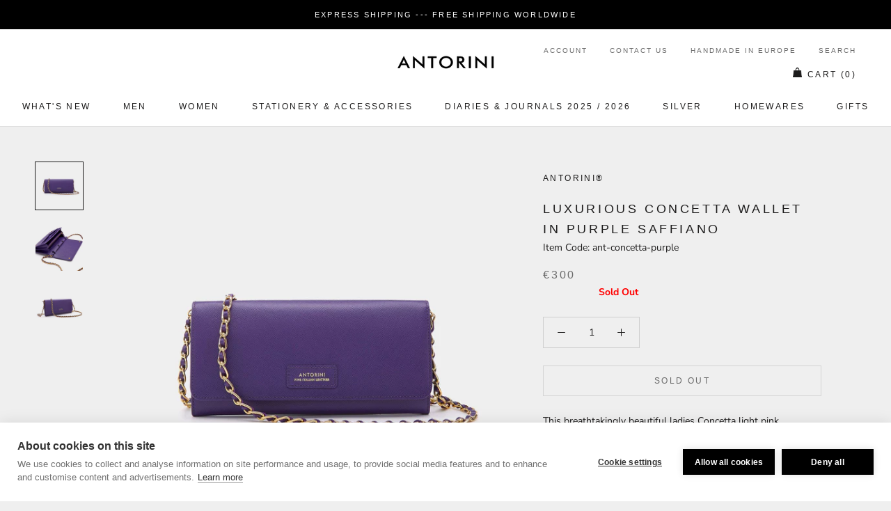

--- FILE ---
content_type: text/html; charset=utf-8
request_url: https://www.antorini.com/collections/saffiano-leather-gifts/products/luxurious-concetta-wallet-in-purple
body_size: 56964
content:

       
       <!doctype html>

<html class="no-js" lang="en-GB">
  <head>
    <meta charset="utf-8"> 
    <meta http-equiv="X-UA-Compatible" content="IE=edge,chrome=1">
    <meta name="viewport" content="width=device-width, initial-scale=1.0, height=device-height, minimum-scale=1.0, user-scalable=0">
    <meta name="theme-color" content="">
	<meta name="keywords" content="Luxury Gifts, Leather Wallets, Designer Handbags, ANTORINI, Best, Best Men's Wallets, designer, handbags, planners, scarves, gifts, briefcases, leather, luxury, gifts for men, gifts for women, high-end, luxurious, top luxury brand, most gifted, luxury leather goods, the highest duality, premium designer exclusive gifts, Most Popular Luxury Brands" />
	<meta name="author" content="LUSSOLIBE Milano SE, www.antorini.com, Antorini" />
   	<meta name="robots" content="index, follow" />
    <meta property="og:image" content="https://cdn.shopify.com/s/files/1/1526/2780/files/logo.png?388" />
    <meta property="og:image_alt" content="Luxury gifts, leather goods stores, small leather goods" />
	<meta property="og:url" content="https://www.antorini.com" />
	<meta property="og:site_name" content="Gifts, Handbags and Wallets Antorini" />
	<meta property="og:type" content="article" />
	<meta property="og:title" content="ANTORINI Best Sellers: Best Men's Wallets, Luxury Gifts for Men, Wallets, luxury gifts, Leather Wallets, Designer Handbags" />
	<meta property="og:description" content="Leather Wallets, Designer Handbags, Best Gifts for Men: Gift Guide For Him and For Her. 2024 Best Luxury Gifts! Leather goods stores, small leather goods. Premium Designer Exclusive Gifts, handbags and Leather Goods manufactured with care and love! Find the perfect luxury gift for him and for her on Antorini's Official Site! Leather goods handmade." />
	<meta property="twitter:site" content="@Antorini_com" />
        
   <html lang="en">
     <html lang="de">
       <html lang="cs">
         <html lang="fr">
   	
    <link rel="alternate" hreflang="en-GB" href="https://www.antorini.com">
    <link rel="alternate" type="application/rss+xml" title="Luxury designer fashion. Exclusive Gifts, Fashion, Leather Wallets, Designer Handbags | ANTORINI" href="https://www.antorini.com/blogs/discover-antorini.atom" />

    <meta property="og:locale" content="en_GB" />
    
    <meta itemprop="priceCurrency" content="EUR" />
   <meta name="google-site-verification" content="Y5ld7KNxg86FJx8o__vNqRjLpfMNtMxPZbFGu3WQPZM" />
    <meta name="google-site-verification" content="c6ElBnLAgF7CbbtWXyRx-exPaDr4Q9fYcrcfk9o04ms" />
    <meta name="p:domain_verify" content="53e8dd20b22d4d9c780bcce88c8405d8"/>
    
    <link href="https://cdn.shopify.com/s/files/1/0214/8722/2884/files/apple-touch-icon-57x57.png" rel="apple-touch-icon" title="luxury gifts" sizes="57x57">
	<link href="https://cdn.shopify.com/s/files/1/0214/8722/2884/files/apple-touch-icon-60x60.png" rel="apple-touch-icon" title="luxury gifts" sizes="60x60">
	<link href="https://cdn.shopify.com/s/files/1/0214/8722/2884/files/apple-touch-icon-72x72.png" rel="apple-touch-icon" title="luxury gifts" sizes="72x72">
	<link href="https://cdn.shopify.com/s/files/1/0214/8722/2884/files/apple-touch-icon-76x76.png" rel="apple-touch-icon" title="luxury gifts" sizes="76x76">
	<link href="https://cdn.shopify.com/s/files/1/0214/8722/2884/files/apple-touch-icon-114x114.png" rel="apple-touch-icon" title="luxury gifts" sizes="114x114">
	<link rel="apple-touch-icon" sizes="120x120" href="https://cdn.shopify.com/s/files/1/0214/8722/2884/files/apple-touch-icon-120x120.png">
	<link href="https://cdn.shopify.com/s/files/1/0214/8722/2884/files/apple-touch-icon-144x144.png" rel="apple-touch-icon" title="luxury gifts" sizes="144x144">
	<link href="https://cdn.shopify.com/s/files/1/0214/8722/2884/files/apple-touch-icon-152x152.png" rel="apple-touch-icon" title="luxury gifts" sizes="152x152">
	<link href="https://cdn.shopify.com/s/files/1/0214/8722/2884/files/apple-touch-icon-180x180.png" rel="apple-touch-icon" title="luxury gifts" sizes="180x180">
		<link href="https://cdn.shopify.com/s/files/1/0214/8722/2884/files/favicon-194x194.png" rel="icon" title="luxury gifts" type="image/png" sizes="194x194">
	<link href="https://cdn.shopify.com/s/files/1/0214/8722/2884/files/android-chrome-192x192.png" rel="icon" title="luxury gifts" type="image/png" sizes="192x192">
	<link href="https://cdn.shopify.com/s/files/1/0214/8722/2884/files/favicon-16x16.png" rel="icon" title="luxury gifts" type="image/png" sizes="16x16">
    <link href="https://cdn.shopify.com/s/files/1/0214/8722/2884/files/svg.svg" rel="mask-icon" title="luxury gifts" >
    
    <span class="posted-on"><time class="updated" datetime="2024-02-29T10:12:59+05:30" itemprop="dateModified"></time><time class="entry-date published" datetime="2024-02-29T10:12:59+05:30" itemprop="datePublished"></time></span>
     
    <title>
      Luxurious Concetta Wallet in Purple Saffiano &ndash; ANTORINI®
    </title><meta name="description" content="This breathtakingly beautiful ladies Concetta light pink wallet/(Purse) is perfect for everyday use. With a stunningly simple yet elegant look, this wallet/(purse) is also ideal for those special occasions when a touch of class is required. The wallet/(purse) has a removable shoulder strap so can be easily converted in">
    
    <link rel="canonical" href="https://www.antorini.com/products/luxurious-concetta-wallet-in-purple"><link rel="shortcut icon" href="//www.antorini.com/cdn/shop/files/favicon_32x32.gif?v=1613550395" type="image/png"><meta property="og:type" content="product">
  <meta property="og:title" content="Luxurious Concetta Wallet in Purple Saffiano"><meta property="og:image" content="http://www.antorini.com/cdn/shop/products/purple-leather-wallet-concetta_grande.jpg?v=1584865962">
    <meta property="og:image:secure_url" content="https://www.antorini.com/cdn/shop/products/purple-leather-wallet-concetta_grande.jpg?v=1584865962"><meta property="og:image" content="http://www.antorini.com/cdn/shop/products/purple-leather-wallet-concetta-3_grande.jpg?v=1584865963">
    <meta property="og:image:secure_url" content="https://www.antorini.com/cdn/shop/products/purple-leather-wallet-concetta-3_grande.jpg?v=1584865963"><meta property="og:image" content="http://www.antorini.com/cdn/shop/products/purple-leather-wallet-concetta-2_grande.jpg?v=1584865964">
    <meta property="og:image:secure_url" content="https://www.antorini.com/cdn/shop/products/purple-leather-wallet-concetta-2_grande.jpg?v=1584865964"><meta property="product:price:amount" content="300.00">
  <meta property="product:price:currency" content="EUR"><meta property="og:description" content="This breathtakingly beautiful ladies Concetta light pink wallet/(Purse) is perfect for everyday use. With a stunningly simple yet elegant look, this wallet/(purse) is also ideal for those special occasions when a touch of class is required. The wallet/(purse) has a removable shoulder strap so can be easily converted in"><meta property="og:url" content="https://www.antorini.com/products/luxurious-concetta-wallet-in-purple">
<meta property="og:site_name" content="ANTORINI®"><meta name="twitter:card" content="summary"><meta name="twitter:title" content="Luxurious Concetta Wallet in Purple Saffiano">
  <meta name="twitter:description" content="This breathtakingly beautiful ladies Concetta light pink wallet/(Purse) is perfect for everyday use. With a stunningly simple yet elegant look, this wallet/(purse) is also ideal for those special occasions when a touch of class is required. The wallet/(purse) has a removable shoulder strap so can be easily converted into a stylish clutch bag. Handmade by our master leather craftsmen using only the finest Italian calf leather this gorgeous wallet/(purse) has a Saffiano finish which protects against scratching and scuffing. This purse offers both beauty and practicality with its adequate storage space inside to safeguard your valuables. You will surely stand out from the crowd.  The Purse features:  removable shoulder strap  two front pockets  two main full-length pockets  central coin pocket with zip closure  six pockets for credit cards  rear full-length pocket  Dimensions: 21 cm x 9.5 cm x 3.5 cm Length of the removable strap: 54 cm Colour">
  <meta name="twitter:image" content="https://www.antorini.com/cdn/shop/products/purple-leather-wallet-concetta_600x600_crop_center.jpg?v=1584865962">

    <script>window.performance && window.performance.mark && window.performance.mark('shopify.content_for_header.start');</script><meta name="google-site-verification" content="c6ElBnLAgF7CbbtWXyRx-exPaDr4Q9fYcrcfk9o04ms">
<meta name="facebook-domain-verification" content="vqbeuasj90s3s8e9d9a4ougi3pdz1x">
<meta id="shopify-digital-wallet" name="shopify-digital-wallet" content="/15262780/digital_wallets/dialog">
<link rel="alternate" type="application/json+oembed" href="https://www.antorini.com/products/luxurious-concetta-wallet-in-purple.oembed">
<script async="async" src="/checkouts/internal/preloads.js?locale=en-DE"></script>
<script id="shopify-features" type="application/json">{"accessToken":"b2efdfdbcb31ab5ea2f8ff1cc8323594","betas":["rich-media-storefront-analytics"],"domain":"www.antorini.com","predictiveSearch":true,"shopId":15262780,"locale":"en"}</script>
<script>var Shopify = Shopify || {};
Shopify.shop = "antorini-store.myshopify.com";
Shopify.locale = "en-GB";
Shopify.currency = {"active":"EUR","rate":"1.0"};
Shopify.country = "DE";
Shopify.theme = {"name":"Prestige","id":37772165222,"schema_name":"Prestige","schema_version":"3.3.7","theme_store_id":855,"role":"main"};
Shopify.theme.handle = "null";
Shopify.theme.style = {"id":null,"handle":null};
Shopify.cdnHost = "www.antorini.com/cdn";
Shopify.routes = Shopify.routes || {};
Shopify.routes.root = "/";</script>
<script type="module">!function(o){(o.Shopify=o.Shopify||{}).modules=!0}(window);</script>
<script>!function(o){function n(){var o=[];function n(){o.push(Array.prototype.slice.apply(arguments))}return n.q=o,n}var t=o.Shopify=o.Shopify||{};t.loadFeatures=n(),t.autoloadFeatures=n()}(window);</script>
<script id="shop-js-analytics" type="application/json">{"pageType":"product"}</script>
<script defer="defer" async type="module" src="//www.antorini.com/cdn/shopifycloud/shop-js/modules/v2/client.init-shop-cart-sync_BT-GjEfc.en.esm.js"></script>
<script defer="defer" async type="module" src="//www.antorini.com/cdn/shopifycloud/shop-js/modules/v2/chunk.common_D58fp_Oc.esm.js"></script>
<script defer="defer" async type="module" src="//www.antorini.com/cdn/shopifycloud/shop-js/modules/v2/chunk.modal_xMitdFEc.esm.js"></script>
<script type="module">
  await import("//www.antorini.com/cdn/shopifycloud/shop-js/modules/v2/client.init-shop-cart-sync_BT-GjEfc.en.esm.js");
await import("//www.antorini.com/cdn/shopifycloud/shop-js/modules/v2/chunk.common_D58fp_Oc.esm.js");
await import("//www.antorini.com/cdn/shopifycloud/shop-js/modules/v2/chunk.modal_xMitdFEc.esm.js");

  window.Shopify.SignInWithShop?.initShopCartSync?.({"fedCMEnabled":true,"windoidEnabled":true});

</script>
<script>(function() {
  var isLoaded = false;
  function asyncLoad() {
    if (isLoaded) return;
    isLoaded = true;
    var urls = ["\/\/shopify.privy.com\/widget.js?shop=antorini-store.myshopify.com","\/\/d1liekpayvooaz.cloudfront.net\/apps\/customizery\/customizery.js?shop=antorini-store.myshopify.com","https:\/\/chimpstatic.com\/mcjs-connected\/js\/users\/a5c2631b3b3ab2536a9173f4e\/3e6c84359959b2e315470e0dc.js?shop=antorini-store.myshopify.com","https:\/\/api.ns8.com\/v1\/analytics\/script\/61593600?name=latestVisitors\u0026shop=antorini-store.myshopify.com","https:\/\/instafeed.nfcube.com\/cdn\/0308424cbba323b8fc0464091599a01a.js?shop=antorini-store.myshopify.com","\/\/edgecdnplus.com\/code?code=fcdb2eb4ff500791e331441164a4e3b1\u0026shop=antorini-store.myshopify.com","\/\/edgecdnplus.com\/onlinefloat?pos=bottomright\u0026code=fcdb2eb4ff500791e331441164a4e3b1\u0026shop=antorini-store.myshopify.com"];
    for (var i = 0; i < urls.length; i++) {
      var s = document.createElement('script');
      s.type = 'text/javascript';
      s.async = true;
      s.src = urls[i];
      var x = document.getElementsByTagName('script')[0];
      x.parentNode.insertBefore(s, x);
    }
  };
  if(window.attachEvent) {
    window.attachEvent('onload', asyncLoad);
  } else {
    window.addEventListener('load', asyncLoad, false);
  }
})();</script>
<script id="__st">var __st={"a":15262780,"offset":-43200,"reqid":"6c9f8e8d-41bf-4a83-9510-4caef89ba4cb-1769380816","pageurl":"www.antorini.com\/collections\/saffiano-leather-gifts\/products\/luxurious-concetta-wallet-in-purple","u":"dd6af3c20b0f","p":"product","rtyp":"product","rid":8027241033};</script>
<script>window.ShopifyPaypalV4VisibilityTracking = true;</script>
<script id="captcha-bootstrap">!function(){'use strict';const t='contact',e='account',n='new_comment',o=[[t,t],['blogs',n],['comments',n],[t,'customer']],c=[[e,'customer_login'],[e,'guest_login'],[e,'recover_customer_password'],[e,'create_customer']],r=t=>t.map((([t,e])=>`form[action*='/${t}']:not([data-nocaptcha='true']) input[name='form_type'][value='${e}']`)).join(','),a=t=>()=>t?[...document.querySelectorAll(t)].map((t=>t.form)):[];function s(){const t=[...o],e=r(t);return a(e)}const i='password',u='form_key',d=['recaptcha-v3-token','g-recaptcha-response','h-captcha-response',i],f=()=>{try{return window.sessionStorage}catch{return}},m='__shopify_v',_=t=>t.elements[u];function p(t,e,n=!1){try{const o=window.sessionStorage,c=JSON.parse(o.getItem(e)),{data:r}=function(t){const{data:e,action:n}=t;return t[m]||n?{data:e,action:n}:{data:t,action:n}}(c);for(const[e,n]of Object.entries(r))t.elements[e]&&(t.elements[e].value=n);n&&o.removeItem(e)}catch(o){console.error('form repopulation failed',{error:o})}}const l='form_type',E='cptcha';function T(t){t.dataset[E]=!0}const w=window,h=w.document,L='Shopify',v='ce_forms',y='captcha';let A=!1;((t,e)=>{const n=(g='f06e6c50-85a8-45c8-87d0-21a2b65856fe',I='https://cdn.shopify.com/shopifycloud/storefront-forms-hcaptcha/ce_storefront_forms_captcha_hcaptcha.v1.5.2.iife.js',D={infoText:'Protected by hCaptcha',privacyText:'Privacy',termsText:'Terms'},(t,e,n)=>{const o=w[L][v],c=o.bindForm;if(c)return c(t,g,e,D).then(n);var r;o.q.push([[t,g,e,D],n]),r=I,A||(h.body.append(Object.assign(h.createElement('script'),{id:'captcha-provider',async:!0,src:r})),A=!0)});var g,I,D;w[L]=w[L]||{},w[L][v]=w[L][v]||{},w[L][v].q=[],w[L][y]=w[L][y]||{},w[L][y].protect=function(t,e){n(t,void 0,e),T(t)},Object.freeze(w[L][y]),function(t,e,n,w,h,L){const[v,y,A,g]=function(t,e,n){const i=e?o:[],u=t?c:[],d=[...i,...u],f=r(d),m=r(i),_=r(d.filter((([t,e])=>n.includes(e))));return[a(f),a(m),a(_),s()]}(w,h,L),I=t=>{const e=t.target;return e instanceof HTMLFormElement?e:e&&e.form},D=t=>v().includes(t);t.addEventListener('submit',(t=>{const e=I(t);if(!e)return;const n=D(e)&&!e.dataset.hcaptchaBound&&!e.dataset.recaptchaBound,o=_(e),c=g().includes(e)&&(!o||!o.value);(n||c)&&t.preventDefault(),c&&!n&&(function(t){try{if(!f())return;!function(t){const e=f();if(!e)return;const n=_(t);if(!n)return;const o=n.value;o&&e.removeItem(o)}(t);const e=Array.from(Array(32),(()=>Math.random().toString(36)[2])).join('');!function(t,e){_(t)||t.append(Object.assign(document.createElement('input'),{type:'hidden',name:u})),t.elements[u].value=e}(t,e),function(t,e){const n=f();if(!n)return;const o=[...t.querySelectorAll(`input[type='${i}']`)].map((({name:t})=>t)),c=[...d,...o],r={};for(const[a,s]of new FormData(t).entries())c.includes(a)||(r[a]=s);n.setItem(e,JSON.stringify({[m]:1,action:t.action,data:r}))}(t,e)}catch(e){console.error('failed to persist form',e)}}(e),e.submit())}));const S=(t,e)=>{t&&!t.dataset[E]&&(n(t,e.some((e=>e===t))),T(t))};for(const o of['focusin','change'])t.addEventListener(o,(t=>{const e=I(t);D(e)&&S(e,y())}));const B=e.get('form_key'),M=e.get(l),P=B&&M;t.addEventListener('DOMContentLoaded',(()=>{const t=y();if(P)for(const e of t)e.elements[l].value===M&&p(e,B);[...new Set([...A(),...v().filter((t=>'true'===t.dataset.shopifyCaptcha))])].forEach((e=>S(e,t)))}))}(h,new URLSearchParams(w.location.search),n,t,e,['guest_login'])})(!0,!0)}();</script>
<script integrity="sha256-4kQ18oKyAcykRKYeNunJcIwy7WH5gtpwJnB7kiuLZ1E=" data-source-attribution="shopify.loadfeatures" defer="defer" src="//www.antorini.com/cdn/shopifycloud/storefront/assets/storefront/load_feature-a0a9edcb.js" crossorigin="anonymous"></script>
<script data-source-attribution="shopify.dynamic_checkout.dynamic.init">var Shopify=Shopify||{};Shopify.PaymentButton=Shopify.PaymentButton||{isStorefrontPortableWallets:!0,init:function(){window.Shopify.PaymentButton.init=function(){};var t=document.createElement("script");t.src="https://www.antorini.com/cdn/shopifycloud/portable-wallets/latest/portable-wallets.en.js",t.type="module",document.head.appendChild(t)}};
</script>
<script data-source-attribution="shopify.dynamic_checkout.buyer_consent">
  function portableWalletsHideBuyerConsent(e){var t=document.getElementById("shopify-buyer-consent"),n=document.getElementById("shopify-subscription-policy-button");t&&n&&(t.classList.add("hidden"),t.setAttribute("aria-hidden","true"),n.removeEventListener("click",e))}function portableWalletsShowBuyerConsent(e){var t=document.getElementById("shopify-buyer-consent"),n=document.getElementById("shopify-subscription-policy-button");t&&n&&(t.classList.remove("hidden"),t.removeAttribute("aria-hidden"),n.addEventListener("click",e))}window.Shopify?.PaymentButton&&(window.Shopify.PaymentButton.hideBuyerConsent=portableWalletsHideBuyerConsent,window.Shopify.PaymentButton.showBuyerConsent=portableWalletsShowBuyerConsent);
</script>
<script>
  function portableWalletsCleanup(e){e&&e.src&&console.error("Failed to load portable wallets script "+e.src);var t=document.querySelectorAll("shopify-accelerated-checkout .shopify-payment-button__skeleton, shopify-accelerated-checkout-cart .wallet-cart-button__skeleton"),e=document.getElementById("shopify-buyer-consent");for(let e=0;e<t.length;e++)t[e].remove();e&&e.remove()}function portableWalletsNotLoadedAsModule(e){e instanceof ErrorEvent&&"string"==typeof e.message&&e.message.includes("import.meta")&&"string"==typeof e.filename&&e.filename.includes("portable-wallets")&&(window.removeEventListener("error",portableWalletsNotLoadedAsModule),window.Shopify.PaymentButton.failedToLoad=e,"loading"===document.readyState?document.addEventListener("DOMContentLoaded",window.Shopify.PaymentButton.init):window.Shopify.PaymentButton.init())}window.addEventListener("error",portableWalletsNotLoadedAsModule);
</script>

<script type="module" src="https://www.antorini.com/cdn/shopifycloud/portable-wallets/latest/portable-wallets.en.js" onError="portableWalletsCleanup(this)" crossorigin="anonymous"></script>
<script nomodule>
  document.addEventListener("DOMContentLoaded", portableWalletsCleanup);
</script>

<link id="shopify-accelerated-checkout-styles" rel="stylesheet" media="screen" href="https://www.antorini.com/cdn/shopifycloud/portable-wallets/latest/accelerated-checkout-backwards-compat.css" crossorigin="anonymous">
<style id="shopify-accelerated-checkout-cart">
        #shopify-buyer-consent {
  margin-top: 1em;
  display: inline-block;
  width: 100%;
}

#shopify-buyer-consent.hidden {
  display: none;
}

#shopify-subscription-policy-button {
  background: none;
  border: none;
  padding: 0;
  text-decoration: underline;
  font-size: inherit;
  cursor: pointer;
}

#shopify-subscription-policy-button::before {
  box-shadow: none;
}

      </style>

<script>window.performance && window.performance.mark && window.performance.mark('shopify.content_for_header.end');</script>

    <link rel="stylesheet" href="//www.antorini.com/cdn/shop/t/15/assets/theme.scss.css?v=18483718631540185231760195829">

    <script>
      // This allows to expose several variables to the global scope, to be used in scripts
      window.theme = {
        template: "product",
        shopCurrency: "EUR",
        moneyFormat: "\u003cspan class=money\u003e€{{amount}}\u003c\/span\u003e",
        moneyWithCurrencyFormat: "\u003cspan class=money\u003e€{{amount}} EUR\u003c\/span\u003e",
        currencyConversionEnabled: false,
        currencyConversionMoneyFormat: "money_format",
        currencyConversionRoundAmounts: true,
        productImageSize: "natural",
        searchMode: "product,article",
        showPageTransition: false,
        showElementStaggering: true,
        showImageZooming: true,
        enableExperimentalResizeObserver: false
      };

      window.languages = {
        cartAddNote: "Add Order Note",
        cartEditNote: "Edit Order Note",
        productImageLoadingError: "This image could not be loaded. Please try to reload the page.",
        productFormAddToCart: "Add to cart",
        productFormUnavailable: "Unavailable",
        productFormSoldOut: "Sold Out",
        shippingEstimatorOneResult: "1 option available:",
        shippingEstimatorMoreResults: "{{count}} options available:",
        shippingEstimatorNoResults: "No shipping could be found"
      };

      window.lazySizesConfig = {
        loadHidden: false,
        hFac: 0.5,
        expFactor: 2,
        ricTimeout: 150,
        lazyClass: 'Image--lazyLoad',
        loadingClass: 'Image--lazyLoading',
        loadedClass: 'Image--lazyLoaded'
      };

      document.documentElement.className = document.documentElement.className.replace('no-js', 'js');
      document.documentElement.style.setProperty('--window-height', window.innerHeight + 'px');

      // We do a quick detection of some features (we could use Modernizr but for so little...)
      (function() {
        document.documentElement.className += ((window.CSS && window.CSS.supports('(position: sticky) or (position: -webkit-sticky)')) ? ' supports-sticky' : ' no-supports-sticky');
        document.documentElement.className += (window.matchMedia('(-moz-touch-enabled: 1), (hover: none)')).matches ? ' no-supports-hover' : ' supports-hover';
      }());

      // This code is done to force reload the page when the back button is hit (which allows to fix stale data on cart, for instance)
      if (performance.navigation.type === 2) {
        location.reload(true);
      }
    </script>

    <script src="//www.antorini.com/cdn/shop/t/15/assets/lazysizes.min.js?v=174358363404432586981552845848" async></script>

    
<script src="https://polyfill-fastly.net/v3/polyfill.min.js?unknown=polyfill&features=fetch,Element.prototype.closest,Element.prototype.remove,Element.prototype.classList,Array.prototype.includes,Array.prototype.fill,Object.assign,CustomEvent,IntersectionObserver,IntersectionObserverEntry" defer></script>
    <script src="//www.antorini.com/cdn/shop/t/15/assets/libs.min.js?v=88466822118989791001552845848" defer></script>
    <script src="//www.antorini.com/cdn/shop/t/15/assets/theme.min.js?v=96731946595872669831552845849" defer></script>
    <script src="//www.antorini.com/cdn/shop/t/15/assets/custom.js?v=8814717088703906631552845848" defer></script>

    <!-- Copyright FeedArmy 2019 Version 2.33 -->

<script type="application/ld+json" data-creator_name="FeedArmy">
{
  "@context": "http://schema.org/",
  "@type": "Product",
  "name": "Luxurious Concetta Wallet in Purple Saffiano",
  "url": "https://www.antorini.com/products/luxurious-concetta-wallet-in-purple","sku": "ant-concetta-purple","productID": "8027241033",
  "brand": {
    "@type": "Thing",
    "name": "ANTORINI®"
  },
  "description": "This breathtakingly beautiful ladies Concetta light pink wallet/(Purse) is perfect for everyday use. With a stunningly simple yet elegant look, this wallet/(purse) is also ideal for those special occasions when a touch of class is required. The wallet/(purse) has a removable shoulder strap so can be easily converted into a stylish clutch bag. Handmade by our master leather craftsmen using only the finest Italian calf leather this gorgeous wallet/(purse) has a Saffiano finish which protects against scratching and scuffing. This purse offers both beauty and practicality with its adequate storage space inside to safeguard your valuables. You will surely stand out from the crowd. 
The Purse features: 

removable shoulder strap 
two front pockets 
two main full-length pockets 
central coin pocket with zip closure 
six pockets for credit cards 
rear full-length pocket 

Dimensions: 21 cm x 9.5 cm x 3.5 cm Length of the removable strap: 54 cm Colour of the removable strap: gold Material: Italian calf leather with saffiano printingColour: Purple 
Gift wrapped in luxury ANTORINI packaging ",
  "image": "https://www.antorini.com/cdn/shop/products/purple-leather-wallet-concetta_grande.jpg?v=1584865962","offers": 
      {
        "@type" : "Offer",
        "priceCurrency": "EUR",
        "price": "300.00",
        "itemCondition" : "http://schema.org/NewCondition",
        "availability" : "http://schema.org/OutOfStock",
        "url" : "https://www.antorini.com/products/luxurious-concetta-wallet-in-purple?variant=25957701321","image": "https://www.antorini.com/cdn/shop/products/purple-leather-wallet-concetta_grande.jpg?v=1584865962","name" : "Luxurious Concetta Wallet in Purple Saffiano","sku": "ant-concetta-purple","description" : "This breathtakingly beautiful ladies Concetta light pink wallet/(Purse) is perfect for everyday use. With a stunningly simple yet elegant look, this wallet/(purse) is also ideal for those special occasions when a touch of class is required. The wallet/(purse) has a removable shoulder strap so can be easily converted into a stylish clutch bag. Handmade by our master leather craftsmen using only the finest Italian calf leather this gorgeous wallet/(purse) has a Saffiano finish which protects against scratching and scuffing. This purse offers both beauty and practicality with its adequate storage space inside to safeguard your valuables. You will surely stand out from the crowd. 
The Purse features: 

removable shoulder strap 
two front pockets 
two main full-length pockets 
central coin pocket with zip closure 
six pockets for credit cards 
rear full-length pocket 

Dimensions: 21 cm x 9.5 cm x 3.5 cm Length of the removable strap: 54 cm Colour of the removable strap: gold Material: Italian calf leather with saffiano printingColour: Purple 
Gift wrapped in luxury ANTORINI packaging ","priceValidUntil": "2027-01-25"
      }}"aggregateRating": {
     "@type": "AggregateRating",
     "ratingValue": 0,
     "ratingCount": 0
    “@type”: “Product”,
“name”: “Luxurious Concetta Wallet in Purple Saffiano”,
“url”: “https://www.antorini.com/products/luxurious-concetta-wallet-in-purple”,
“image”: “https://www.antorini.comproducts/purple-leather-wallet-concetta.jpg”,
“description”: “This breathtakingly beautiful ladies Concetta light pink wallet/(Purse) is perfect for everyday use. With a stunningly simple yet elegant look, this wallet/(purse) is also ideal for those special occasions when a touch of class is required. The wallet/(purse) has a removable shoulder strap so can be easily converted in”,
“aggregateRating”: {
“@type”: “AggregateRating”,
“ratingValue”: “”,
“reviewCount”: “”
},
“offers”: {
“@type”: “Offer”,
“priceCurrency”: “EUR”,
“price”: “300.00”,
“itemCondition”: “http://schema.org/NewCondition”,
“availability”: “http://schema.org/InStock”
}
}
    
    
    }}
</script>
<!-- Copyright FeedArmy 2019 Version 2.33 -->
           <meta name="p:domain_verify" content="7fe30c73c03a6f4d5ba69e5f30ed88f0"/>
  <link href="https://monorail-edge.shopifysvc.com" rel="dns-prefetch">
<script>(function(){if ("sendBeacon" in navigator && "performance" in window) {try {var session_token_from_headers = performance.getEntriesByType('navigation')[0].serverTiming.find(x => x.name == '_s').description;} catch {var session_token_from_headers = undefined;}var session_cookie_matches = document.cookie.match(/_shopify_s=([^;]*)/);var session_token_from_cookie = session_cookie_matches && session_cookie_matches.length === 2 ? session_cookie_matches[1] : "";var session_token = session_token_from_headers || session_token_from_cookie || "";function handle_abandonment_event(e) {var entries = performance.getEntries().filter(function(entry) {return /monorail-edge.shopifysvc.com/.test(entry.name);});if (!window.abandonment_tracked && entries.length === 0) {window.abandonment_tracked = true;var currentMs = Date.now();var navigation_start = performance.timing.navigationStart;var payload = {shop_id: 15262780,url: window.location.href,navigation_start,duration: currentMs - navigation_start,session_token,page_type: "product"};window.navigator.sendBeacon("https://monorail-edge.shopifysvc.com/v1/produce", JSON.stringify({schema_id: "online_store_buyer_site_abandonment/1.1",payload: payload,metadata: {event_created_at_ms: currentMs,event_sent_at_ms: currentMs}}));}}window.addEventListener('pagehide', handle_abandonment_event);}}());</script>
<script id="web-pixels-manager-setup">(function e(e,d,r,n,o){if(void 0===o&&(o={}),!Boolean(null===(a=null===(i=window.Shopify)||void 0===i?void 0:i.analytics)||void 0===a?void 0:a.replayQueue)){var i,a;window.Shopify=window.Shopify||{};var t=window.Shopify;t.analytics=t.analytics||{};var s=t.analytics;s.replayQueue=[],s.publish=function(e,d,r){return s.replayQueue.push([e,d,r]),!0};try{self.performance.mark("wpm:start")}catch(e){}var l=function(){var e={modern:/Edge?\/(1{2}[4-9]|1[2-9]\d|[2-9]\d{2}|\d{4,})\.\d+(\.\d+|)|Firefox\/(1{2}[4-9]|1[2-9]\d|[2-9]\d{2}|\d{4,})\.\d+(\.\d+|)|Chrom(ium|e)\/(9{2}|\d{3,})\.\d+(\.\d+|)|(Maci|X1{2}).+ Version\/(15\.\d+|(1[6-9]|[2-9]\d|\d{3,})\.\d+)([,.]\d+|)( \(\w+\)|)( Mobile\/\w+|) Safari\/|Chrome.+OPR\/(9{2}|\d{3,})\.\d+\.\d+|(CPU[ +]OS|iPhone[ +]OS|CPU[ +]iPhone|CPU IPhone OS|CPU iPad OS)[ +]+(15[._]\d+|(1[6-9]|[2-9]\d|\d{3,})[._]\d+)([._]\d+|)|Android:?[ /-](13[3-9]|1[4-9]\d|[2-9]\d{2}|\d{4,})(\.\d+|)(\.\d+|)|Android.+Firefox\/(13[5-9]|1[4-9]\d|[2-9]\d{2}|\d{4,})\.\d+(\.\d+|)|Android.+Chrom(ium|e)\/(13[3-9]|1[4-9]\d|[2-9]\d{2}|\d{4,})\.\d+(\.\d+|)|SamsungBrowser\/([2-9]\d|\d{3,})\.\d+/,legacy:/Edge?\/(1[6-9]|[2-9]\d|\d{3,})\.\d+(\.\d+|)|Firefox\/(5[4-9]|[6-9]\d|\d{3,})\.\d+(\.\d+|)|Chrom(ium|e)\/(5[1-9]|[6-9]\d|\d{3,})\.\d+(\.\d+|)([\d.]+$|.*Safari\/(?![\d.]+ Edge\/[\d.]+$))|(Maci|X1{2}).+ Version\/(10\.\d+|(1[1-9]|[2-9]\d|\d{3,})\.\d+)([,.]\d+|)( \(\w+\)|)( Mobile\/\w+|) Safari\/|Chrome.+OPR\/(3[89]|[4-9]\d|\d{3,})\.\d+\.\d+|(CPU[ +]OS|iPhone[ +]OS|CPU[ +]iPhone|CPU IPhone OS|CPU iPad OS)[ +]+(10[._]\d+|(1[1-9]|[2-9]\d|\d{3,})[._]\d+)([._]\d+|)|Android:?[ /-](13[3-9]|1[4-9]\d|[2-9]\d{2}|\d{4,})(\.\d+|)(\.\d+|)|Mobile Safari.+OPR\/([89]\d|\d{3,})\.\d+\.\d+|Android.+Firefox\/(13[5-9]|1[4-9]\d|[2-9]\d{2}|\d{4,})\.\d+(\.\d+|)|Android.+Chrom(ium|e)\/(13[3-9]|1[4-9]\d|[2-9]\d{2}|\d{4,})\.\d+(\.\d+|)|Android.+(UC? ?Browser|UCWEB|U3)[ /]?(15\.([5-9]|\d{2,})|(1[6-9]|[2-9]\d|\d{3,})\.\d+)\.\d+|SamsungBrowser\/(5\.\d+|([6-9]|\d{2,})\.\d+)|Android.+MQ{2}Browser\/(14(\.(9|\d{2,})|)|(1[5-9]|[2-9]\d|\d{3,})(\.\d+|))(\.\d+|)|K[Aa][Ii]OS\/(3\.\d+|([4-9]|\d{2,})\.\d+)(\.\d+|)/},d=e.modern,r=e.legacy,n=navigator.userAgent;return n.match(d)?"modern":n.match(r)?"legacy":"unknown"}(),u="modern"===l?"modern":"legacy",c=(null!=n?n:{modern:"",legacy:""})[u],f=function(e){return[e.baseUrl,"/wpm","/b",e.hashVersion,"modern"===e.buildTarget?"m":"l",".js"].join("")}({baseUrl:d,hashVersion:r,buildTarget:u}),m=function(e){var d=e.version,r=e.bundleTarget,n=e.surface,o=e.pageUrl,i=e.monorailEndpoint;return{emit:function(e){var a=e.status,t=e.errorMsg,s=(new Date).getTime(),l=JSON.stringify({metadata:{event_sent_at_ms:s},events:[{schema_id:"web_pixels_manager_load/3.1",payload:{version:d,bundle_target:r,page_url:o,status:a,surface:n,error_msg:t},metadata:{event_created_at_ms:s}}]});if(!i)return console&&console.warn&&console.warn("[Web Pixels Manager] No Monorail endpoint provided, skipping logging."),!1;try{return self.navigator.sendBeacon.bind(self.navigator)(i,l)}catch(e){}var u=new XMLHttpRequest;try{return u.open("POST",i,!0),u.setRequestHeader("Content-Type","text/plain"),u.send(l),!0}catch(e){return console&&console.warn&&console.warn("[Web Pixels Manager] Got an unhandled error while logging to Monorail."),!1}}}}({version:r,bundleTarget:l,surface:e.surface,pageUrl:self.location.href,monorailEndpoint:e.monorailEndpoint});try{o.browserTarget=l,function(e){var d=e.src,r=e.async,n=void 0===r||r,o=e.onload,i=e.onerror,a=e.sri,t=e.scriptDataAttributes,s=void 0===t?{}:t,l=document.createElement("script"),u=document.querySelector("head"),c=document.querySelector("body");if(l.async=n,l.src=d,a&&(l.integrity=a,l.crossOrigin="anonymous"),s)for(var f in s)if(Object.prototype.hasOwnProperty.call(s,f))try{l.dataset[f]=s[f]}catch(e){}if(o&&l.addEventListener("load",o),i&&l.addEventListener("error",i),u)u.appendChild(l);else{if(!c)throw new Error("Did not find a head or body element to append the script");c.appendChild(l)}}({src:f,async:!0,onload:function(){if(!function(){var e,d;return Boolean(null===(d=null===(e=window.Shopify)||void 0===e?void 0:e.analytics)||void 0===d?void 0:d.initialized)}()){var d=window.webPixelsManager.init(e)||void 0;if(d){var r=window.Shopify.analytics;r.replayQueue.forEach((function(e){var r=e[0],n=e[1],o=e[2];d.publishCustomEvent(r,n,o)})),r.replayQueue=[],r.publish=d.publishCustomEvent,r.visitor=d.visitor,r.initialized=!0}}},onerror:function(){return m.emit({status:"failed",errorMsg:"".concat(f," has failed to load")})},sri:function(e){var d=/^sha384-[A-Za-z0-9+/=]+$/;return"string"==typeof e&&d.test(e)}(c)?c:"",scriptDataAttributes:o}),m.emit({status:"loading"})}catch(e){m.emit({status:"failed",errorMsg:(null==e?void 0:e.message)||"Unknown error"})}}})({shopId: 15262780,storefrontBaseUrl: "https://www.antorini.com",extensionsBaseUrl: "https://extensions.shopifycdn.com/cdn/shopifycloud/web-pixels-manager",monorailEndpoint: "https://monorail-edge.shopifysvc.com/unstable/produce_batch",surface: "storefront-renderer",enabledBetaFlags: ["2dca8a86"],webPixelsConfigList: [{"id":"3142451540","configuration":"{\"APICode\":\"fcdb2eb4ff500791e331441164a4e3b1\"}","eventPayloadVersion":"v1","runtimeContext":"STRICT","scriptVersion":"cb780c74fa5dd90f3cd3722071ba8b12","type":"APP","apiClientId":826496,"privacyPurposes":["ANALYTICS"],"dataSharingAdjustments":{"protectedCustomerApprovalScopes":[]}},{"id":"1137312084","configuration":"{\"config\":\"{\\\"pixel_id\\\":\\\"AW-868991179\\\",\\\"target_country\\\":\\\"BE\\\",\\\"gtag_events\\\":[{\\\"type\\\":\\\"search\\\",\\\"action_label\\\":\\\"AW-868991179\\\/7gq7CL36xcwBEMuBr54D\\\"},{\\\"type\\\":\\\"begin_checkout\\\",\\\"action_label\\\":\\\"AW-868991179\\\/6ixjCLr6xcwBEMuBr54D\\\"},{\\\"type\\\":\\\"view_item\\\",\\\"action_label\\\":[\\\"AW-868991179\\\/alxXCLT6xcwBEMuBr54D\\\",\\\"MC-HFJGVB2PCN\\\"]},{\\\"type\\\":\\\"purchase\\\",\\\"action_label\\\":[\\\"AW-868991179\\\/mYAwCLH6xcwBEMuBr54D\\\",\\\"MC-HFJGVB2PCN\\\"]},{\\\"type\\\":\\\"page_view\\\",\\\"action_label\\\":[\\\"AW-868991179\\\/ftFoCK76xcwBEMuBr54D\\\",\\\"MC-HFJGVB2PCN\\\"]},{\\\"type\\\":\\\"add_payment_info\\\",\\\"action_label\\\":\\\"AW-868991179\\\/DWuzCMD6xcwBEMuBr54D\\\"},{\\\"type\\\":\\\"add_to_cart\\\",\\\"action_label\\\":\\\"AW-868991179\\\/1qFhCLf6xcwBEMuBr54D\\\"}],\\\"enable_monitoring_mode\\\":false}\"}","eventPayloadVersion":"v1","runtimeContext":"OPEN","scriptVersion":"b2a88bafab3e21179ed38636efcd8a93","type":"APP","apiClientId":1780363,"privacyPurposes":[],"dataSharingAdjustments":{"protectedCustomerApprovalScopes":["read_customer_address","read_customer_email","read_customer_name","read_customer_personal_data","read_customer_phone"]}},{"id":"165413204","eventPayloadVersion":"v1","runtimeContext":"LAX","scriptVersion":"1","type":"CUSTOM","privacyPurposes":["MARKETING"],"name":"Meta pixel (migrated)"},{"id":"186483028","eventPayloadVersion":"v1","runtimeContext":"LAX","scriptVersion":"1","type":"CUSTOM","privacyPurposes":["ANALYTICS"],"name":"Google Analytics tag (migrated)"},{"id":"shopify-app-pixel","configuration":"{}","eventPayloadVersion":"v1","runtimeContext":"STRICT","scriptVersion":"0450","apiClientId":"shopify-pixel","type":"APP","privacyPurposes":["ANALYTICS","MARKETING"]},{"id":"shopify-custom-pixel","eventPayloadVersion":"v1","runtimeContext":"LAX","scriptVersion":"0450","apiClientId":"shopify-pixel","type":"CUSTOM","privacyPurposes":["ANALYTICS","MARKETING"]}],isMerchantRequest: false,initData: {"shop":{"name":"ANTORINI®","paymentSettings":{"currencyCode":"EUR"},"myshopifyDomain":"antorini-store.myshopify.com","countryCode":"CZ","storefrontUrl":"https:\/\/www.antorini.com"},"customer":null,"cart":null,"checkout":null,"productVariants":[{"price":{"amount":300.0,"currencyCode":"EUR"},"product":{"title":"Luxurious Concetta Wallet in Purple Saffiano","vendor":"ANTORINI®","id":"8027241033","untranslatedTitle":"Luxurious Concetta Wallet in Purple Saffiano","url":"\/products\/luxurious-concetta-wallet-in-purple","type":"Purses"},"id":"25957701321","image":{"src":"\/\/www.antorini.com\/cdn\/shop\/products\/purple-leather-wallet-concetta.jpg?v=1584865962"},"sku":"ant-concetta-purple","title":"Default Title","untranslatedTitle":"Default Title"}],"purchasingCompany":null},},"https://www.antorini.com/cdn","fcfee988w5aeb613cpc8e4bc33m6693e112",{"modern":"","legacy":""},{"shopId":"15262780","storefrontBaseUrl":"https:\/\/www.antorini.com","extensionBaseUrl":"https:\/\/extensions.shopifycdn.com\/cdn\/shopifycloud\/web-pixels-manager","surface":"storefront-renderer","enabledBetaFlags":"[\"2dca8a86\"]","isMerchantRequest":"false","hashVersion":"fcfee988w5aeb613cpc8e4bc33m6693e112","publish":"custom","events":"[[\"page_viewed\",{}],[\"product_viewed\",{\"productVariant\":{\"price\":{\"amount\":300.0,\"currencyCode\":\"EUR\"},\"product\":{\"title\":\"Luxurious Concetta Wallet in Purple Saffiano\",\"vendor\":\"ANTORINI®\",\"id\":\"8027241033\",\"untranslatedTitle\":\"Luxurious Concetta Wallet in Purple Saffiano\",\"url\":\"\/products\/luxurious-concetta-wallet-in-purple\",\"type\":\"Purses\"},\"id\":\"25957701321\",\"image\":{\"src\":\"\/\/www.antorini.com\/cdn\/shop\/products\/purple-leather-wallet-concetta.jpg?v=1584865962\"},\"sku\":\"ant-concetta-purple\",\"title\":\"Default Title\",\"untranslatedTitle\":\"Default Title\"}}]]"});</script><script>
  window.ShopifyAnalytics = window.ShopifyAnalytics || {};
  window.ShopifyAnalytics.meta = window.ShopifyAnalytics.meta || {};
  window.ShopifyAnalytics.meta.currency = 'EUR';
  var meta = {"product":{"id":8027241033,"gid":"gid:\/\/shopify\/Product\/8027241033","vendor":"ANTORINI®","type":"Purses","handle":"luxurious-concetta-wallet-in-purple","variants":[{"id":25957701321,"price":30000,"name":"Luxurious Concetta Wallet in Purple Saffiano","public_title":null,"sku":"ant-concetta-purple"}],"remote":false},"page":{"pageType":"product","resourceType":"product","resourceId":8027241033,"requestId":"6c9f8e8d-41bf-4a83-9510-4caef89ba4cb-1769380816"}};
  for (var attr in meta) {
    window.ShopifyAnalytics.meta[attr] = meta[attr];
  }
</script>
<script class="analytics">
  (function () {
    var customDocumentWrite = function(content) {
      var jquery = null;

      if (window.jQuery) {
        jquery = window.jQuery;
      } else if (window.Checkout && window.Checkout.$) {
        jquery = window.Checkout.$;
      }

      if (jquery) {
        jquery('body').append(content);
      }
    };

    var hasLoggedConversion = function(token) {
      if (token) {
        return document.cookie.indexOf('loggedConversion=' + token) !== -1;
      }
      return false;
    }

    var setCookieIfConversion = function(token) {
      if (token) {
        var twoMonthsFromNow = new Date(Date.now());
        twoMonthsFromNow.setMonth(twoMonthsFromNow.getMonth() + 2);

        document.cookie = 'loggedConversion=' + token + '; expires=' + twoMonthsFromNow;
      }
    }

    var trekkie = window.ShopifyAnalytics.lib = window.trekkie = window.trekkie || [];
    if (trekkie.integrations) {
      return;
    }
    trekkie.methods = [
      'identify',
      'page',
      'ready',
      'track',
      'trackForm',
      'trackLink'
    ];
    trekkie.factory = function(method) {
      return function() {
        var args = Array.prototype.slice.call(arguments);
        args.unshift(method);
        trekkie.push(args);
        return trekkie;
      };
    };
    for (var i = 0; i < trekkie.methods.length; i++) {
      var key = trekkie.methods[i];
      trekkie[key] = trekkie.factory(key);
    }
    trekkie.load = function(config) {
      trekkie.config = config || {};
      trekkie.config.initialDocumentCookie = document.cookie;
      var first = document.getElementsByTagName('script')[0];
      var script = document.createElement('script');
      script.type = 'text/javascript';
      script.onerror = function(e) {
        var scriptFallback = document.createElement('script');
        scriptFallback.type = 'text/javascript';
        scriptFallback.onerror = function(error) {
                var Monorail = {
      produce: function produce(monorailDomain, schemaId, payload) {
        var currentMs = new Date().getTime();
        var event = {
          schema_id: schemaId,
          payload: payload,
          metadata: {
            event_created_at_ms: currentMs,
            event_sent_at_ms: currentMs
          }
        };
        return Monorail.sendRequest("https://" + monorailDomain + "/v1/produce", JSON.stringify(event));
      },
      sendRequest: function sendRequest(endpointUrl, payload) {
        // Try the sendBeacon API
        if (window && window.navigator && typeof window.navigator.sendBeacon === 'function' && typeof window.Blob === 'function' && !Monorail.isIos12()) {
          var blobData = new window.Blob([payload], {
            type: 'text/plain'
          });

          if (window.navigator.sendBeacon(endpointUrl, blobData)) {
            return true;
          } // sendBeacon was not successful

        } // XHR beacon

        var xhr = new XMLHttpRequest();

        try {
          xhr.open('POST', endpointUrl);
          xhr.setRequestHeader('Content-Type', 'text/plain');
          xhr.send(payload);
        } catch (e) {
          console.log(e);
        }

        return false;
      },
      isIos12: function isIos12() {
        return window.navigator.userAgent.lastIndexOf('iPhone; CPU iPhone OS 12_') !== -1 || window.navigator.userAgent.lastIndexOf('iPad; CPU OS 12_') !== -1;
      }
    };
    Monorail.produce('monorail-edge.shopifysvc.com',
      'trekkie_storefront_load_errors/1.1',
      {shop_id: 15262780,
      theme_id: 37772165222,
      app_name: "storefront",
      context_url: window.location.href,
      source_url: "//www.antorini.com/cdn/s/trekkie.storefront.8d95595f799fbf7e1d32231b9a28fd43b70c67d3.min.js"});

        };
        scriptFallback.async = true;
        scriptFallback.src = '//www.antorini.com/cdn/s/trekkie.storefront.8d95595f799fbf7e1d32231b9a28fd43b70c67d3.min.js';
        first.parentNode.insertBefore(scriptFallback, first);
      };
      script.async = true;
      script.src = '//www.antorini.com/cdn/s/trekkie.storefront.8d95595f799fbf7e1d32231b9a28fd43b70c67d3.min.js';
      first.parentNode.insertBefore(script, first);
    };
    trekkie.load(
      {"Trekkie":{"appName":"storefront","development":false,"defaultAttributes":{"shopId":15262780,"isMerchantRequest":null,"themeId":37772165222,"themeCityHash":"13133716121779116366","contentLanguage":"en-GB","currency":"EUR","eventMetadataId":"7ad7fd17-4167-4dea-8b3e-5a9a69872327"},"isServerSideCookieWritingEnabled":true,"monorailRegion":"shop_domain","enabledBetaFlags":["65f19447"]},"Session Attribution":{},"S2S":{"facebookCapiEnabled":false,"source":"trekkie-storefront-renderer","apiClientId":580111}}
    );

    var loaded = false;
    trekkie.ready(function() {
      if (loaded) return;
      loaded = true;

      window.ShopifyAnalytics.lib = window.trekkie;

      var originalDocumentWrite = document.write;
      document.write = customDocumentWrite;
      try { window.ShopifyAnalytics.merchantGoogleAnalytics.call(this); } catch(error) {};
      document.write = originalDocumentWrite;

      window.ShopifyAnalytics.lib.page(null,{"pageType":"product","resourceType":"product","resourceId":8027241033,"requestId":"6c9f8e8d-41bf-4a83-9510-4caef89ba4cb-1769380816","shopifyEmitted":true});

      var match = window.location.pathname.match(/checkouts\/(.+)\/(thank_you|post_purchase)/)
      var token = match? match[1]: undefined;
      if (!hasLoggedConversion(token)) {
        setCookieIfConversion(token);
        window.ShopifyAnalytics.lib.track("Viewed Product",{"currency":"EUR","variantId":25957701321,"productId":8027241033,"productGid":"gid:\/\/shopify\/Product\/8027241033","name":"Luxurious Concetta Wallet in Purple Saffiano","price":"300.00","sku":"ant-concetta-purple","brand":"ANTORINI®","variant":null,"category":"Purses","nonInteraction":true,"remote":false},undefined,undefined,{"shopifyEmitted":true});
      window.ShopifyAnalytics.lib.track("monorail:\/\/trekkie_storefront_viewed_product\/1.1",{"currency":"EUR","variantId":25957701321,"productId":8027241033,"productGid":"gid:\/\/shopify\/Product\/8027241033","name":"Luxurious Concetta Wallet in Purple Saffiano","price":"300.00","sku":"ant-concetta-purple","brand":"ANTORINI®","variant":null,"category":"Purses","nonInteraction":true,"remote":false,"referer":"https:\/\/www.antorini.com\/collections\/saffiano-leather-gifts\/products\/luxurious-concetta-wallet-in-purple"});
      }
    });


        var eventsListenerScript = document.createElement('script');
        eventsListenerScript.async = true;
        eventsListenerScript.src = "//www.antorini.com/cdn/shopifycloud/storefront/assets/shop_events_listener-3da45d37.js";
        document.getElementsByTagName('head')[0].appendChild(eventsListenerScript);

})();</script>
  <script>
  if (!window.ga || (window.ga && typeof window.ga !== 'function')) {
    window.ga = function ga() {
      (window.ga.q = window.ga.q || []).push(arguments);
      if (window.Shopify && window.Shopify.analytics && typeof window.Shopify.analytics.publish === 'function') {
        window.Shopify.analytics.publish("ga_stub_called", {}, {sendTo: "google_osp_migration"});
      }
      console.error("Shopify's Google Analytics stub called with:", Array.from(arguments), "\nSee https://help.shopify.com/manual/promoting-marketing/pixels/pixel-migration#google for more information.");
    };
    if (window.Shopify && window.Shopify.analytics && typeof window.Shopify.analytics.publish === 'function') {
      window.Shopify.analytics.publish("ga_stub_initialized", {}, {sendTo: "google_osp_migration"});
    }
  }
</script>
<script
  defer
  src="https://www.antorini.com/cdn/shopifycloud/perf-kit/shopify-perf-kit-3.0.4.min.js"
  data-application="storefront-renderer"
  data-shop-id="15262780"
  data-render-region="gcp-us-east1"
  data-page-type="product"
  data-theme-instance-id="37772165222"
  data-theme-name="Prestige"
  data-theme-version="3.3.7"
  data-monorail-region="shop_domain"
  data-resource-timing-sampling-rate="10"
  data-shs="true"
  data-shs-beacon="true"
  data-shs-export-with-fetch="true"
  data-shs-logs-sample-rate="1"
  data-shs-beacon-endpoint="https://www.antorini.com/api/collect"
></script>
</head>

  <body class="prestige--v3  template-product">
    
    <a class="PageSkipLink u-visually-hidden" href="#main">Skip to content</a>
    <span class="LoadingBar"></span>
    <div class="PageOverlay"></div>
    <div class="PageTransition"></div>
    
       
    <div id="shopify-section-popup" class="shopify-section"></div>
    <div id="shopify-section-sidebar-menu" class="shopify-section"><section id="sidebar-menu" class="SidebarMenu Drawer Drawer--small Drawer--fromLeft" aria-hidden="true" data-section-id="sidebar-menu" data-section-type="sidebar-menu">
    <header class="Drawer__Header" data-drawer-animated-left>
      <button class="Drawer__Close Icon-Wrapper--clickable" data-action="close-drawer" data-drawer-id="sidebar-menu" aria-label="Close navigation"><svg class="Icon Icon--close" role="presentation" viewBox="0 0 16 14">
      <path d="M15 0L1 14m14 0L1 0" stroke="currentColor" fill="none" fill-rule="evenodd"></path>
    </svg></button>
    </header>

    <div class="Drawer__Content">
      <div class="Drawer__Main" data-drawer-animated-left data-scrollable>
        <div class="Drawer__Container">
          <nav class="SidebarMenu__Nav SidebarMenu__Nav--primary" aria-label="Sidebar navigation"><div class="Collapsible"><a href="/collections/new-arrivals" class="Collapsible__Button Heading Link Link--primary u-h6">WHAT&#39;S NEW</a></div><div class="Collapsible"><button class="Collapsible__Button Heading u-h6" data-action="toggle-collapsible" aria-expanded="false">MEN<span class="Collapsible__Plus"></span>
                  </button>

                  <div class="Collapsible__Inner">
                    <div class="Collapsible__Content"><div class="Collapsible"><button class="Collapsible__Button Heading Text--subdued Link--primary u-h7" data-action="toggle-collapsible" aria-expanded="false">Men&#39;s Accessories<span class="Collapsible__Plus"></span>
                            </button>

                            <div class="Collapsible__Inner">
                              <div class="Collapsible__Content">
                                <ul class="Linklist Linklist--bordered Linklist--spacingLoose"><li class="Linklist__Item">
                                      <a href="/collections/mens-fashion-accessories-1" class="Text--subdued Link Link--primary">New Accessories for Men</a>
                                    </li><li class="Linklist__Item">
                                      <a href="/collections/men-s-bracelets" class="Text--subdued Link Link--primary">Men’s Bracelets</a>
                                    </li><li class="Linklist__Item">
                                      <a href="/collections/mens-leather-briefcases" class="Text--subdued Link Link--primary">Leather Briefcases</a>
                                    </li><li class="Linklist__Item">
                                      <a href="/collections/luxury-ties" class="Text--subdued Link Link--primary">Luxury Silk Ties</a>
                                    </li><li class="Linklist__Item">
                                      <a href="/collections/ascot-ties" class="Text--subdued Link Link--primary">Ascot Ties</a>
                                    </li><li class="Linklist__Item">
                                      <a href="/collections/elegant-silk-pocket-squares" class="Text--subdued Link Link--primary">Silk Pocket Squares</a>
                                    </li><li class="Linklist__Item">
                                      <a href="/collections/mens-scarves" class="Text--subdued Link Link--primary">Scarves</a>
                                    </li><li class="Linklist__Item">
                                      <a href="/collections/italian-silk-bow-ties" class="Text--subdued Link Link--primary">Silk Bow Ties</a>
                                    </li><li class="Linklist__Item">
                                      <a href="/collections/travel-accessories" class="Text--subdued Link Link--primary">Travel Accessories</a>
                                    </li><li class="Linklist__Item">
                                      <a href="/collections/walking-sticks" class="Text--subdued Link Link--primary">Walking Sticks</a>
                                    </li><li class="Linklist__Item">
                                      <a href="/collections/mens-gloves" class="Text--subdued Link Link--primary">Leather Gloves</a>
                                    </li><li class="Linklist__Item">
                                      <a href="/collections/silver-hip-flasks" class="Text--subdued Link Link--primary">Silver Hip Flasks</a>
                                    </li><li class="Linklist__Item">
                                      <a href="/collections/face-masks" class="Text--subdued Link Link--primary">Face Masks</a>
                                    </li></ul>
                              </div>
                            </div></div><div class="Collapsible"><button class="Collapsible__Button Heading Text--subdued Link--primary u-h7" data-action="toggle-collapsible" aria-expanded="false">Men&#39;s Wallets<span class="Collapsible__Plus"></span>
                            </button>

                            <div class="Collapsible__Inner">
                              <div class="Collapsible__Content">
                                <ul class="Linklist Linklist--bordered Linklist--spacingLoose"><li class="Linklist__Item">
                                      <a href="https://www.antorini.com/collections/mens-wallets/mens-wallets_leather-bifold-wallets" class="Text--subdued Link Link--primary">Leather Bifold Wallets</a>
                                    </li><li class="Linklist__Item">
                                      <a href="https://www.antorini.com/collections/mens-wallets/mens-wallets_designer-mens-wallets" class="Text--subdued Link Link--primary">Designer Men&#39;s Wallets</a>
                                    </li><li class="Linklist__Item">
                                      <a href="https://www.antorini.com/collections/mens-wallets/mens-wallets_leather-coin-wallets" class="Text--subdued Link Link--primary">Leather Coin Wallets</a>
                                    </li><li class="Linklist__Item">
                                      <a href="/collections/leather-wallets" class="Text--subdued Link Link--primary">Men&#39;s Leather Wallets</a>
                                    </li><li class="Linklist__Item">
                                      <a href="/collections/card-wallets" class="Text--subdued Link Link--primary">Card Wallets</a>
                                    </li><li class="Linklist__Item">
                                      <a href="/collections/travel-wallets" class="Text--subdued Link Link--primary">Men&#39;s Travel Wallets</a>
                                    </li><li class="Linklist__Item">
                                      <a href="/collections/mens-leather-suit-wallets" class="Text--subdued Link Link--primary">Men&#39;s Leather Suit Wallets</a>
                                    </li><li class="Linklist__Item">
                                      <a href="/collections/silver-money-clips" class="Text--subdued Link Link--primary">Silver Money Clips</a>
                                    </li></ul>
                              </div>
                            </div></div><div class="Collapsible"><button class="Collapsible__Button Heading Text--subdued Link--primary u-h7" data-action="toggle-collapsible" aria-expanded="false">Cufflinks<span class="Collapsible__Plus"></span>
                            </button>

                            <div class="Collapsible__Inner">
                              <div class="Collapsible__Content">
                                <ul class="Linklist Linklist--bordered Linklist--spacingLoose"><li class="Linklist__Item">
                                      <a href="https://www.antorini.com/collections/silver/cufflinks" class="Text--subdued Link Link--primary">Silver Cufflinks</a>
                                    </li><li class="Linklist__Item">
                                      <a href="/collections/mens-cufflinks" class="Text--subdued Link Link--primary">Elegant Cufflinks</a>
                                    </li><li class="Linklist__Item">
                                      <a href="https://www.antorini.com/collections/silver/cufflinks+gold-plated-silver" class="Text--subdued Link Link--primary">Gold Plated Silver Cufflinks</a>
                                    </li><li class="Linklist__Item">
                                      <a href="https://www.antorini.com/collections/sterling-silver-cufflinks/925" class="Text--subdued Link Link--primary">925 Silver Cufflinks</a>
                                    </li><li class="Linklist__Item">
                                      <a href="/collections/lapel-pins" class="Text--subdued Link Link--primary">Silver Lapel Pins</a>
                                    </li><li class="Linklist__Item">
                                      <a href="https://www.antorini.com/collections/mens-jewelry-silver-925-1000" class="Text--subdued Link Link--primary">Men&#39;s Jewelry, silver</a>
                                    </li></ul>
                              </div>
                            </div></div></div>
                  </div></div><div class="Collapsible"><button class="Collapsible__Button Heading u-h6" data-action="toggle-collapsible" aria-expanded="false">Women<span class="Collapsible__Plus"></span>
                  </button>

                  <div class="Collapsible__Inner">
                    <div class="Collapsible__Content"><div class="Collapsible"><button class="Collapsible__Button Heading Text--subdued Link--primary u-h7" data-action="toggle-collapsible" aria-expanded="false">Women&#39;s Accessories<span class="Collapsible__Plus"></span>
                            </button>

                            <div class="Collapsible__Inner">
                              <div class="Collapsible__Content">
                                <ul class="Linklist Linklist--bordered Linklist--spacingLoose"><li class="Linklist__Item">
                                      <a href="/collections/silk-scarves" class="Text--subdued Link Link--primary">Silk Scarves</a>
                                    </li><li class="Linklist__Item">
                                      <a href="/collections/cuff-bracelets" class="Text--subdued Link Link--primary">Cuff Bracelets</a>
                                    </li><li class="Linklist__Item">
                                      <a href="https://www.antorini.com/collections/silver-cuff-bracelets" class="Text--subdued Link Link--primary">Silver Cuff Bracelets, 925/1000</a>
                                    </li><li class="Linklist__Item">
                                      <a href="/collections/womens-cashmere-socks" class="Text--subdued Link Link--primary">Women&#39;s Cashmere Socks</a>
                                    </li><li class="Linklist__Item">
                                      <a href="/collections/cashmere-scarves" class="Text--subdued Link Link--primary">Cashmere &amp; Wool Scarves</a>
                                    </li><li class="Linklist__Item">
                                      <a href="/collections/music-boxes" class="Text--subdued Link Link--primary">Music Boxes</a>
                                    </li><li class="Linklist__Item">
                                      <a href="/collections/ladies-gloves" class="Text--subdued Link Link--primary">Gloves</a>
                                    </li><li class="Linklist__Item">
                                      <a href="/collections/womens-travel-accessories" class="Text--subdued Link Link--primary">Women&#39;s Travel Accessories</a>
                                    </li><li class="Linklist__Item">
                                      <a href="/collections/silver-necklaces" class="Text--subdued Link Link--primary">Silver Necklaces</a>
                                    </li><li class="Linklist__Item">
                                      <a href="/collections/ladies-silver-earrings" class="Text--subdued Link Link--primary">Ladies Silver Earrings</a>
                                    </li><li class="Linklist__Item">
                                      <a href="/collections/silver-rings-for-women" class="Text--subdued Link Link--primary">Silver Rings</a>
                                    </li><li class="Linklist__Item">
                                      <a href="/collections/pendants" class="Text--subdued Link Link--primary">Silver Pendants</a>
                                    </li></ul>
                              </div>
                            </div></div><div class="Collapsible"><button class="Collapsible__Button Heading Text--subdued Link--primary u-h7" data-action="toggle-collapsible" aria-expanded="false">Handbags &amp; Purses<span class="Collapsible__Plus"></span>
                            </button>

                            <div class="Collapsible__Inner">
                              <div class="Collapsible__Content">
                                <ul class="Linklist Linklist--bordered Linklist--spacingLoose"><li class="Linklist__Item">
                                      <a href="/collections/womens-leather-purses" class="Text--subdued Link Link--primary">Women&#39;s Leather Purses</a>
                                    </li><li class="Linklist__Item">
                                      <a href="/collections/luxury-handbags" class="Text--subdued Link Link--primary">Luxury Handbags</a>
                                    </li><li class="Linklist__Item">
                                      <a href="/collections/leather-coin-purses" class="Text--subdued Link Link--primary">Leather Coin Purses</a>
                                    </li><li class="Linklist__Item">
                                      <a href="/collections/wallet-card-holders" class="Text--subdued Link Link--primary">Wallet Card Holders</a>
                                    </li></ul>
                              </div>
                            </div></div></div>
                  </div></div><div class="Collapsible"><button class="Collapsible__Button Heading u-h6" data-action="toggle-collapsible" aria-expanded="false">Stationery &amp; Accessories<span class="Collapsible__Plus"></span>
                  </button>

                  <div class="Collapsible__Inner">
                    <div class="Collapsible__Content"><div class="Collapsible"><button class="Collapsible__Button Heading Text--subdued Link--primary u-h7" data-action="toggle-collapsible" aria-expanded="false">Leather Stationery &amp; Accessories<span class="Collapsible__Plus"></span>
                            </button>

                            <div class="Collapsible__Inner">
                              <div class="Collapsible__Content">
                                <ul class="Linklist Linklist--bordered Linklist--spacingLoose"><li class="Linklist__Item">
                                      <a href="/collections/pocket-memo-pad" class="Text--subdued Link Link--primary">Pocket Memo Pads</a>
                                    </li><li class="Linklist__Item">
                                      <a href="/collections/historical-books" class="Text--subdued Link Link--primary">Office Desk Accessories</a>
                                    </li><li class="Linklist__Item">
                                      <a href="/collections/leather-padfolios" class="Text--subdued Link Link--primary">Padfolios</a>
                                    </li><li class="Linklist__Item">
                                      <a href="/collections/antorini-leather-pen-cases" class="Text--subdued Link Link--primary">Pen Cases</a>
                                    </li><li class="Linklist__Item">
                                      <a href="/collections/credit-business-holder" class="Text--subdued Link Link--primary">Credit &amp; Business Card Holders</a>
                                    </li><li class="Linklist__Item">
                                      <a href="/collections/executive-leather-briefcase" class="Text--subdued Link Link--primary">Briefcases</a>
                                    </li><li class="Linklist__Item">
                                      <a href="/collections/leather-notebooks" class="Text--subdued Link Link--primary">Leather Notebooks</a>
                                    </li><li class="Linklist__Item">
                                      <a href="/collections/silver-plated-business-card-holders" class="Text--subdued Link Link--primary">Silver-Plated Business Card Holders</a>
                                    </li></ul>
                              </div>
                            </div></div><div class="Collapsible"><button class="Collapsible__Button Heading Text--subdued Link--primary u-h7" data-action="toggle-collapsible" aria-expanded="false">Handcrafted Boxes<span class="Collapsible__Plus"></span>
                            </button>

                            <div class="Collapsible__Inner">
                              <div class="Collapsible__Content">
                                <ul class="Linklist Linklist--bordered Linklist--spacingLoose"><li class="Linklist__Item">
                                      <a href="/collections/luxury-wooden-boxes" class="Text--subdued Link Link--primary">Luxury Wooden Boxes</a>
                                    </li><li class="Linklist__Item">
                                      <a href="/collections/music-boxes" class="Text--subdued Link Link--primary">Music Boxes</a>
                                    </li><li class="Linklist__Item">
                                      <a href="/collections/chess-sets" class="Text--subdued Link Link--primary">Chess Sets</a>
                                    </li></ul>
                              </div>
                            </div></div></div>
                  </div></div><div class="Collapsible"><button class="Collapsible__Button Heading u-h6" data-action="toggle-collapsible" aria-expanded="false">DIARIES &amp; JOURNALS 2025 / 2026<span class="Collapsible__Plus"></span>
                  </button>

                  <div class="Collapsible__Inner">
                    <div class="Collapsible__Content"><div class="Collapsible"><button class="Collapsible__Button Heading Text--subdued Link--primary u-h7" data-action="toggle-collapsible" aria-expanded="false">Diaries &amp; Journals<span class="Collapsible__Plus"></span>
                            </button>

                            <div class="Collapsible__Inner">
                              <div class="Collapsible__Content">
                                <ul class="Linklist Linklist--bordered Linklist--spacingLoose"><li class="Linklist__Item">
                                      <a href="/collections/leather-a5-organisers" class="Text--subdued Link Link--primary">A5 Agendas (Ring Organisers)</a>
                                    </li><li class="Linklist__Item">
                                      <a href="/collections/leather-a6-organisers" class="Text--subdued Link Link--primary">A6 Agendas (Ring Organisers)</a>
                                    </li><li class="Linklist__Item">
                                      <a href="/collections/multifunctional-leather-journal" class="Text--subdued Link Link--primary">A5 Multifunctional Leather Agendas</a>
                                    </li><li class="Linklist__Item">
                                      <a href="/collections/slim-leather-diaries" class="Text--subdued Link Link--primary">A6 Slim Pocket Leather Diaries</a>
                                    </li><li class="Linklist__Item">
                                      <a href="/collections/luxury-pocket-diaries-agendas-planners" class="Text--subdued Link Link--primary">A7 Pocket Diaries, Agendas &amp; Planners</a>
                                    </li><li class="Linklist__Item">
                                      <a href="/collections/leather-padfolios" class="Text--subdued Link Link--primary">Padfolios</a>
                                    </li><li class="Linklist__Item">
                                      <a href="/collections/pocket-notebooks" class="Text--subdued Link Link--primary">Pocket Notebooks</a>
                                    </li></ul>
                              </div>
                            </div></div><div class="Collapsible"><button class="Collapsible__Button Heading Text--subdued Link--primary u-h7" data-action="toggle-collapsible" aria-expanded="false">Calendars and Refills<span class="Collapsible__Plus"></span>
                            </button>

                            <div class="Collapsible__Inner">
                              <div class="Collapsible__Content">
                                <ul class="Linklist Linklist--bordered Linklist--spacingLoose"><li class="Linklist__Item">
                                      <a href="/collections/organiser-diary-refills-and-accessories-2026" class="Text--subdued Link Link--primary">Organiser &amp; Diary Refills and Accessories - 2026</a>
                                    </li><li class="Linklist__Item">
                                      <a href="/collections/organiser-diary-refills-and-accessories-2025" class="Text--subdued Link Link--primary">Organiser &amp; Diary Refills and Accessories - 2025</a>
                                    </li><li class="Linklist__Item">
                                      <a href="/collections/calendars-and-refills" class="Text--subdued Link Link--primary">Refills for Diaries, Journals and Notebooks</a>
                                    </li></ul>
                              </div>
                            </div></div></div>
                  </div></div><div class="Collapsible"><button class="Collapsible__Button Heading u-h6" data-action="toggle-collapsible" aria-expanded="false">Silver<span class="Collapsible__Plus"></span>
                  </button>

                  <div class="Collapsible__Inner">
                    <div class="Collapsible__Content"><div class="Collapsible"><button class="Collapsible__Button Heading Text--subdued Link--primary u-h7" data-action="toggle-collapsible" aria-expanded="false">Silver 925/1000<span class="Collapsible__Plus"></span>
                            </button>

                            <div class="Collapsible__Inner">
                              <div class="Collapsible__Content">
                                <ul class="Linklist Linklist--bordered Linklist--spacingLoose"><li class="Linklist__Item">
                                      <a href="/collections/silver-gifts" class="Text--subdued Link Link--primary">Silver Gifts</a>
                                    </li><li class="Linklist__Item">
                                      <a href="https://www.antorini.com/collections/silver/cufflinks" class="Text--subdued Link Link--primary">Silver Cufflinks</a>
                                    </li><li class="Linklist__Item">
                                      <a href="https://www.antorini.com/collections/gold-plated-silver" class="Text--subdued Link Link--primary">Gold Plated Silver 925/1000</a>
                                    </li><li class="Linklist__Item">
                                      <a href="/collections/men-s-bracelets" class="Text--subdued Link Link--primary">Men’s Silver Bracelets</a>
                                    </li><li class="Linklist__Item">
                                      <a href="/collections/lapel-pins" class="Text--subdued Link Link--primary">Silver Lapel Pins</a>
                                    </li><li class="Linklist__Item">
                                      <a href="/collections/silver-keyrings" class="Text--subdued Link Link--primary">Silver Keyrings</a>
                                    </li><li class="Linklist__Item">
                                      <a href="/collections/walking-sticks" class="Text--subdued Link Link--primary">Walking Sticks</a>
                                    </li><li class="Linklist__Item">
                                      <a href="/collections/wine-champagne-flutes-glasses-silver-925-1000" class="Text--subdued Link Link--primary">Wine &amp; Champagne Flutes &amp; Glasses</a>
                                    </li><li class="Linklist__Item">
                                      <a href="/collections/silver-baby-rattles" class="Text--subdued Link Link--primary">Silver Baby Rattles</a>
                                    </li><li class="Linklist__Item">
                                      <a href="/collections/silver-bookmarks" class="Text--subdued Link Link--primary">Silver Bookmarks</a>
                                    </li><li class="Linklist__Item">
                                      <a href="/collections/jubilee-gifts" class="Text--subdued Link Link--primary">Jubilee Gifts</a>
                                    </li><li class="Linklist__Item">
                                      <a href="/collections/silver-necklaces" class="Text--subdued Link Link--primary">Silver Necklaces</a>
                                    </li><li class="Linklist__Item">
                                      <a href="https://www.antorini.com/collections/silver-jewelry" class="Text--subdued Link Link--primary">Silver Jewelry</a>
                                    </li></ul>
                              </div>
                            </div></div><div class="Collapsible"><button class="Collapsible__Button Heading Text--subdued Link--primary u-h7" data-action="toggle-collapsible" aria-expanded="false">Silver Home Accessories<span class="Collapsible__Plus"></span>
                            </button>

                            <div class="Collapsible__Inner">
                              <div class="Collapsible__Content">
                                <ul class="Linklist Linklist--bordered Linklist--spacingLoose"><li class="Linklist__Item">
                                      <a href="/collections/decorative-silver-vases" class="Text--subdued Link Link--primary">Silver Vases</a>
                                    </li><li class="Linklist__Item">
                                      <a href="https://www.antorini.com/collections/silver-bowls" class="Text--subdued Link Link--primary">Silver Bowls</a>
                                    </li><li class="Linklist__Item">
                                      <a href="/collections/silver-carafes" class="Text--subdued Link Link--primary">Silver Carafes</a>
                                    </li><li class="Linklist__Item">
                                      <a href="/collections/silver-decorative-boxes-sugar-bowls" class="Text--subdued Link Link--primary">Decorative Boxes &amp; Sugar Bowls</a>
                                    </li><li class="Linklist__Item">
                                      <a href="https://www.antorini.com/collections/silver-photo-frames" class="Text--subdued Link Link--primary">Silver Photo Frames</a>
                                    </li><li class="Linklist__Item">
                                      <a href="/collections/silver-mirrors" class="Text--subdued Link Link--primary">Silver Mirrors</a>
                                    </li><li class="Linklist__Item">
                                      <a href="/collections/luxury-whisky-glasses" class="Text--subdued Link Link--primary">Luxury Whisky Glasses</a>
                                    </li><li class="Linklist__Item">
                                      <a href="/collections/designer-caviar-bowls" class="Text--subdued Link Link--primary">Designer Caviar Bowls</a>
                                    </li><li class="Linklist__Item">
                                      <a href="/collections/luxury-designer-salvers" class="Text--subdued Link Link--primary">Designer Salvers</a>
                                    </li><li class="Linklist__Item">
                                      <a href="/collections/tea-and-coffee-sets" class="Text--subdued Link Link--primary">Silver Tea &amp; Coffee Sets</a>
                                    </li></ul>
                              </div>
                            </div></div><div class="Collapsible"><button class="Collapsible__Button Heading Text--subdued Link--primary u-h7" data-action="toggle-collapsible" aria-expanded="false">Silver Plated<span class="Collapsible__Plus"></span>
                            </button>

                            <div class="Collapsible__Inner">
                              <div class="Collapsible__Content">
                                <ul class="Linklist Linklist--bordered Linklist--spacingLoose"><li class="Linklist__Item">
                                      <a href="/collections/silver-plated-gifts" class="Text--subdued Link Link--primary">Silver Plated Gifts</a>
                                    </li><li class="Linklist__Item">
                                      <a href="/collections/luxury-decanters-designer-carafes" class="Text--subdued Link Link--primary">Decanters &amp; Designer Carafes</a>
                                    </li><li class="Linklist__Item">
                                      <a href="/collections/luxury-designer-cake-stands" class="Text--subdued Link Link--primary">Luxury Designer Cake Stands</a>
                                    </li><li class="Linklist__Item">
                                      <a href="/collections/luxury-decorative-silver-plated-bowls" class="Text--subdued Link Link--primary">Silver Plated Bowls</a>
                                    </li><li class="Linklist__Item">
                                      <a href="/collections/silver-plated-sugar-bowls-boxes" class="Text--subdued Link Link--primary">Sugar Bowls &amp; Boxes</a>
                                    </li><li class="Linklist__Item">
                                      <a href="https://www.antorini.com/collections/vases" class="Text--subdued Link Link--primary">Glass &amp; Crystal Vases</a>
                                    </li><li class="Linklist__Item">
                                      <a href="/collections/wine-champagne-flutes-glasses" class="Text--subdued Link Link--primary">Wine &amp; Champagne Glasses &amp; Flutes</a>
                                    </li><li class="Linklist__Item">
                                      <a href="/collections/silver-plated-baby-rattles" class="Text--subdued Link Link--primary">Silver-Plated Baby Rattles</a>
                                    </li><li class="Linklist__Item">
                                      <a href="/collections/drinking-gifts" class="Text--subdued Link Link--primary">Wine &amp; Drinking Accessories</a>
                                    </li><li class="Linklist__Item">
                                      <a href="/collections/silver-plated-business-card-holders" class="Text--subdued Link Link--primary">Business Card Holders</a>
                                    </li><li class="Linklist__Item">
                                      <a href="/collections/silver-sugar-bowls" class="Text--subdued Link Link--primary">Silver Plated Sugar Bowls</a>
                                    </li><li class="Linklist__Item">
                                      <a href="/collections/silver-plated-jam-dishes" class="Text--subdued Link Link--primary">Silver Plated Jam Dishes</a>
                                    </li><li class="Linklist__Item">
                                      <a href="/collections/wedding" class="Text--subdued Link Link--primary">Wedding</a>
                                    </li></ul>
                              </div>
                            </div></div><div class="Collapsible"><button class="Collapsible__Button Heading Text--subdued Link--primary u-h7" data-action="toggle-collapsible" aria-expanded="false">Gold Plated<span class="Collapsible__Plus"></span>
                            </button>

                            <div class="Collapsible__Inner">
                              <div class="Collapsible__Content">
                                <ul class="Linklist Linklist--bordered Linklist--spacingLoose"><li class="Linklist__Item">
                                      <a href="https://www.antorini.com/collections/gold-plated-silver" class="Text--subdued Link Link--primary">Gold Plated Silver</a>
                                    </li><li class="Linklist__Item">
                                      <a href="/collections/best-silver-baby-spoons" class="Text--subdued Link Link--primary">Silver Baby Spoons</a>
                                    </li><li class="Linklist__Item">
                                      <a href="/collections/designer-champagne-flutes-gold-plated" class="Text--subdued Link Link--primary">Champagne Flutes</a>
                                    </li></ul>
                              </div>
                            </div></div><div class="Collapsible"><button class="Collapsible__Button Heading Text--subdued Link--primary u-h7" data-action="toggle-collapsible" aria-expanded="false">Cutlery<span class="Collapsible__Plus"></span>
                            </button>

                            <div class="Collapsible__Inner">
                              <div class="Collapsible__Content">
                                <ul class="Linklist Linklist--bordered Linklist--spacingLoose"><li class="Linklist__Item">
                                      <a href="/collections/silver-cutlery-1" class="Text--subdued Link Link--primary">Sterling Silver Cutlery</a>
                                    </li><li class="Linklist__Item">
                                      <a href="/collections/silver-cutlery-30-pieces-1" class="Text--subdued Link Link--primary">Silver Cutlery, 30 pieces</a>
                                    </li><li class="Linklist__Item">
                                      <a href="/collections/silver-cutlery" class="Text--subdued Link Link--primary">Silver Cutlery, 24 pieces</a>
                                    </li><li class="Linklist__Item">
                                      <a href="/collections/silver-plated-cutlery" class="Text--subdued Link Link--primary">Silver Plated Cutlery</a>
                                    </li><li class="Linklist__Item">
                                      <a href="/collections/silver-baby-spoons" class="Text--subdued Link Link--primary">Silver Baby Spoons</a>
                                    </li><li class="Linklist__Item">
                                      <a href="/collections/olive-spoons" class="Text--subdued Link Link--primary">Olive Spoons</a>
                                    </li><li class="Linklist__Item">
                                      <a href="/collections/silver-fish-cutlery" class="Text--subdued Link Link--primary">Silver Fish Cutlery</a>
                                    </li><li class="Linklist__Item">
                                      <a href="/collections/other-silver-cutlery-accessories" class="Text--subdued Link Link--primary">Other Silver Cutlery Items</a>
                                    </li><li class="Linklist__Item">
                                      <a href="/collections/silver-tea-coffee-spoons" class="Text--subdued Link Link--primary">Tea &amp; Coffee Silver Spoons &amp; Accs.</a>
                                    </li></ul>
                              </div>
                            </div></div></div>
                  </div></div><div class="Collapsible"><button class="Collapsible__Button Heading u-h6" data-action="toggle-collapsible" aria-expanded="false">Homewares<span class="Collapsible__Plus"></span>
                  </button>

                  <div class="Collapsible__Inner">
                    <div class="Collapsible__Content"><div class="Collapsible"><button class="Collapsible__Button Heading Text--subdued Link--primary u-h7" data-action="toggle-collapsible" aria-expanded="false">Home Decor<span class="Collapsible__Plus"></span>
                            </button>

                            <div class="Collapsible__Inner">
                              <div class="Collapsible__Content">
                                <ul class="Linklist Linklist--bordered Linklist--spacingLoose"><li class="Linklist__Item">
                                      <a href="/collections/luxury-pillows" class="Text--subdued Link Link--primary">Luxury Pillows</a>
                                    </li><li class="Linklist__Item">
                                      <a href="/collections/music-boxes" class="Text--subdued Link Link--primary">Music Boxes</a>
                                    </li><li class="Linklist__Item">
                                      <a href="/collections/citrino-home-dekor" class="Text--subdued Link Link--primary">Brass Home Decor Collection</a>
                                    </li><li class="Linklist__Item">
                                      <a href="https://www.antorini.com/collections/silver-photo-frames" class="Text--subdued Link Link--primary">Silver Photo Frames</a>
                                    </li><li class="Linklist__Item">
                                      <a href="/collections/silver-mirrors" class="Text--subdued Link Link--primary">Silver Mirrors</a>
                                    </li><li class="Linklist__Item">
                                      <a href="/collections/luxury-designer-cake-stands" class="Text--subdued Link Link--primary">Cake Stands</a>
                                    </li><li class="Linklist__Item">
                                      <a href="/collections/luxury-decorative-silver-plated-bowls" class="Text--subdued Link Link--primary">Decorative Bowls</a>
                                    </li><li class="Linklist__Item">
                                      <a href="/collections/luxury-designer-salvers" class="Text--subdued Link Link--primary">Luxury Salvers</a>
                                    </li><li class="Linklist__Item">
                                      <a href="/collections/decorative-silver-vases" class="Text--subdued Link Link--primary">Decorative Silver Vases</a>
                                    </li><li class="Linklist__Item">
                                      <a href="/collections/wedding" class="Text--subdued Link Link--primary">Wedding</a>
                                    </li></ul>
                              </div>
                            </div></div><div class="Collapsible"><button class="Collapsible__Button Heading Text--subdued Link--primary u-h7" data-action="toggle-collapsible" aria-expanded="false">Home Accessories<span class="Collapsible__Plus"></span>
                            </button>

                            <div class="Collapsible__Inner">
                              <div class="Collapsible__Content">
                                <ul class="Linklist Linklist--bordered Linklist--spacingLoose"><li class="Linklist__Item">
                                      <a href="/collections/stainless-steel-cutlery-sets" class="Text--subdued Link Link--primary">Stainless Steel Cutlery Sets</a>
                                    </li><li class="Linklist__Item">
                                      <a href="/collections/vases" class="Text--subdued Link Link--primary">Vases</a>
                                    </li><li class="Linklist__Item">
                                      <a href="/collections/silver-home-accessories" class="Text--subdued Link Link--primary">Silver Home Accessories</a>
                                    </li><li class="Linklist__Item">
                                      <a href="/collections/historical-books" class="Text--subdued Link Link--primary">Office Desk Accessories</a>
                                    </li><li class="Linklist__Item">
                                      <a href="/collections/luxury-barware" class="Text--subdued Link Link--primary">Luxury Barware</a>
                                    </li><li class="Linklist__Item">
                                      <a href="/collections/designer-silver-mirrors" class="Text--subdued Link Link--primary">Silver Mirrors</a>
                                    </li><li class="Linklist__Item">
                                      <a href="/collections/decorative-gold-plated-bowls" class="Text--subdued Link Link--primary">Decorative Gold Plated Bowls</a>
                                    </li><li class="Linklist__Item">
                                      <a href="/collections/silver-plated-sugar-bowls-boxes" class="Text--subdued Link Link--primary">Sugar Bowls &amp; Boxes</a>
                                    </li><li class="Linklist__Item">
                                      <a href="/collections/silver-decorative-boxes-sugar-bowls" class="Text--subdued Link Link--primary">Silver Decorative Boxes</a>
                                    </li><li class="Linklist__Item">
                                      <a href="/collections/fruit-bowls" class="Text--subdued Link Link--primary">Fruit Bowls</a>
                                    </li><li class="Linklist__Item">
                                      <a href="/collections/silver-nutcrackers" class="Text--subdued Link Link--primary">Silver Nutcrackers</a>
                                    </li></ul>
                              </div>
                            </div></div><div class="Collapsible"><button class="Collapsible__Button Heading Text--subdued Link--primary u-h7" data-action="toggle-collapsible" aria-expanded="false">Wine Accessories<span class="Collapsible__Plus"></span>
                            </button>

                            <div class="Collapsible__Inner">
                              <div class="Collapsible__Content">
                                <ul class="Linklist Linklist--bordered Linklist--spacingLoose"><li class="Linklist__Item">
                                      <a href="/collections/wine-bottle-coolers" class="Text--subdued Link Link--primary">Wine Bottle Coolers</a>
                                    </li><li class="Linklist__Item">
                                      <a href="/collections/wine-bottle-sleeves" class="Text--subdued Link Link--primary">Wine Bottle Sleeves</a>
                                    </li></ul>
                              </div>
                            </div></div></div>
                  </div></div><div class="Collapsible"><button class="Collapsible__Button Heading u-h6" data-action="toggle-collapsible" aria-expanded="false">Gifts<span class="Collapsible__Plus"></span>
                  </button>

                  <div class="Collapsible__Inner">
                    <div class="Collapsible__Content"><div class="Collapsible"><button class="Collapsible__Button Heading Text--subdued Link--primary u-h7" data-action="toggle-collapsible" aria-expanded="false">Gifts<span class="Collapsible__Plus"></span>
                            </button>

                            <div class="Collapsible__Inner">
                              <div class="Collapsible__Content">
                                <ul class="Linklist Linklist--bordered Linklist--spacingLoose"><li class="Linklist__Item">
                                      <a href="/collections/gifts-for-women" class="Text--subdued Link Link--primary">Gifts for Women</a>
                                    </li><li class="Linklist__Item">
                                      <a href="/collections/gifts-for-men" class="Text--subdued Link Link--primary">Gifts for Men</a>
                                    </li><li class="Linklist__Item">
                                      <a href="/collections/wedding" class="Text--subdued Link Link--primary">Wedding</a>
                                    </li><li class="Linklist__Item">
                                      <a href="/collections/anniversary-gifts" class="Text--subdued Link Link--primary">Anniversary Gifts</a>
                                    </li><li class="Linklist__Item">
                                      <a href="/collections/silver-valentines-day-gifts" class="Text--subdued Link Link--primary">Silver Valentine&#39;s Day Gifts</a>
                                    </li><li class="Linklist__Item">
                                      <a href="/collections/coffee-silver-plated-gifts" class="Text--subdued Link Link--primary">Coffee Silver-plated Gifts</a>
                                    </li><li class="Linklist__Item">
                                      <a href="/collections/tea-silver-plated-gifts" class="Text--subdued Link Link--primary">Tea Silver-Plated Gifts</a>
                                    </li><li class="Linklist__Item">
                                      <a href="https://www.antorini.com/collections/mothers-day-gifts" class="Text--subdued Link Link--primary">Mother&#39;s Day Gifts</a>
                                    </li><li class="Linklist__Item">
                                      <a href="/collections/fathers-day-gifts" class="Text--subdued Link Link--primary">Father&#39;s Day Gifts</a>
                                    </li><li class="Linklist__Item">
                                      <a href="https://www.antorini.com/collections/antorini-gift-vouchers" class="Text--subdued Link Link--primary">ANTORINI Gift Vouchers</a>
                                    </li></ul>
                              </div>
                            </div></div><div class="Collapsible"><button class="Collapsible__Button Heading Text--subdued Link--primary u-h7" data-action="toggle-collapsible" aria-expanded="false">Gifts for Children<span class="Collapsible__Plus"></span>
                            </button>

                            <div class="Collapsible__Inner">
                              <div class="Collapsible__Content">
                                <ul class="Linklist Linklist--bordered Linklist--spacingLoose"><li class="Linklist__Item">
                                      <a href="/collections/toys" class="Text--subdued Link Link--primary">Toys</a>
                                    </li><li class="Linklist__Item">
                                      <a href="/collections/silver-baby-rattles" class="Text--subdued Link Link--primary">Silver Baby Rattles</a>
                                    </li><li class="Linklist__Item">
                                      <a href="/collections/silver-baby-spoons" class="Text--subdued Link Link--primary">Silver Baby Spoons</a>
                                    </li><li class="Linklist__Item">
                                      <a href="/collections/silver-plated-baby-rattles" class="Text--subdued Link Link--primary">Silver-Plated Baby Rattles</a>
                                    </li><li class="Linklist__Item">
                                      <a href="/collections/silver-bookmarks" class="Text--subdued Link Link--primary">Silver Bookmarks</a>
                                    </li><li class="Linklist__Item">
                                      <a href="/collections/silver-plated-bookmarks" class="Text--subdued Link Link--primary">Silver-Plated Bookmarks</a>
                                    </li></ul>
                              </div>
                            </div></div><div class="Collapsible"><button class="Collapsible__Button Heading Text--subdued Link--primary u-h7" data-action="toggle-collapsible" aria-expanded="false">Christmas<span class="Collapsible__Plus"></span>
                            </button>

                            <div class="Collapsible__Inner">
                              <div class="Collapsible__Content">
                                <ul class="Linklist Linklist--bordered Linklist--spacingLoose"><li class="Linklist__Item">
                                      <a href="/collections/christmas-gifts" class="Text--subdued Link Link--primary">Christmas Gifts</a>
                                    </li><li class="Linklist__Item">
                                      <a href="/collections/christmas-gifts-for-him" class="Text--subdued Link Link--primary">Christmas Gifts for Him</a>
                                    </li><li class="Linklist__Item">
                                      <a href="/collections/christmas-gifts-for-women" class="Text--subdued Link Link--primary">Christmas Gifts for Women</a>
                                    </li><li class="Linklist__Item">
                                      <a href="/collections/christmas-gift-ideas-for-2026" class="Text--subdued Link Link--primary">Christmas Gift Ideas</a>
                                    </li></ul>
                              </div>
                            </div></div></div>
                  </div></div></nav><nav class="SidebarMenu__Nav SidebarMenu__Nav--secondary">
            <ul class="Linklist Linklist--spacingLoose"><li class="Linklist__Item">
                  <a href="https://www.antorini.com/pages/contact-us" class="Text--subdued Link Link--primary">CONTACT US &gt;</a>
                </li><li class="Linklist__Item">
                  <a href="https://www.antorini.com/cart" class="Text--subdued Link Link--primary">CART &gt;</a>
                </li><li class="Linklist__Item">
                  <a href="https://www.antorini.com/pages/luxury-brand-antorini" class="Text--subdued Link Link--primary">About ANTORINI®</a>
                </li><li class="Linklist__Item">
                  <a href="https://www.antorini.com/pages/custom-manufacturing" class="Text--subdued Link Link--primary">Custom Manufacturing</a>
                </li><li class="Linklist__Item">
                  <a href="https://www.antorini.com/pages/luxury-gift-wrapping" class="Text--subdued Link Link--primary">Luxury Gift Wrapping</a>
                </li><li class="Linklist__Item">
                  <a href="https://www.antorini.com/pages/money-back-guarantee" class="Text--subdued Link Link--primary">Money Back Guarantee</a>
                </li><li class="Linklist__Item">
                  <a href="https://www.antorini.com/pages/returning-exchanging-goods-claims" class="Text--subdued Link Link--primary">Returning, Exchanging Goods &amp; Claims</a>
                </li><li class="Linklist__Item">
                  <a href="https://www.antorini.com/pages/shipping-policy" class="Text--subdued Link Link--primary">Shipping Services</a>
                </li><li class="Linklist__Item">
                  <a href="https://www.antorini.com/pages/hallmarks" class="Text--subdued Link Link--primary">Hallmarks</a>
                </li><li class="Linklist__Item">
                  <a href="https://www.antorini.com/blogs/discover-antorini" class="Text--subdued Link Link--primary">Blog</a>
                </li><li class="Linklist__Item">
                  <a href="/account/login" class="Text--subdued Link Link--primary">Account</a>
                </li><li class="Linklist__Item">
                <a href="/search" class="Text--subdued Link Link--primary" data-action="open-modal" aria-controls="Search">Search</a>
              </li>
            </ul>
          </nav>
        </div>
      </div><aside class="Drawer__Footer" data-drawer-animated-bottom><ul class="SidebarMenu__Social HorizontalList HorizontalList--spacingFill">
    <li class="HorizontalList__Item">
      <a href="https://www.facebook.com/Antorinicom/" class="Link Link--primary" target="_blank" rel="noopener" aria-label="Facebook">
        <span class="Icon-Wrapper--clickable"><svg class="Icon Icon--facebook" viewBox="0 0 9 17">
      <path d="M5.842 17V9.246h2.653l.398-3.023h-3.05v-1.93c0-.874.246-1.47 1.526-1.47H9V.118C8.718.082 7.75 0 6.623 0 4.27 0 2.66 1.408 2.66 3.994v2.23H0v3.022h2.66V17h3.182z"></path>
    </svg></span>
      </a>
    </li>

    
<li class="HorizontalList__Item">
      <a href="https://twitter.com/Antorini_com" class="Link Link--primary" target="_blank" rel="noopener" aria-label="Twitter">
        <span class="Icon-Wrapper--clickable"><svg class="Icon Icon--twitter" role="presentation" viewBox="0 0 32 26">
      <path d="M32 3.077c-1.1748.525-2.4433.8748-3.768 1.031 1.356-.8123 2.3932-2.0995 2.887-3.6305-1.2686.7498-2.6746 1.2997-4.168 1.5934C25.751.796 24.045.0025 22.158.0025c-3.6242 0-6.561 2.937-6.561 6.5612 0 .5124.0562 1.0123.1686 1.4935C10.3104 7.7822 5.474 5.1702 2.237 1.196c-.5624.9687-.8873 2.0997-.8873 3.2994 0 2.2746 1.156 4.2867 2.9182 5.4615-1.075-.0314-2.0872-.3313-2.9745-.8187v.0812c0 3.1806 2.262 5.8363 5.2677 6.4362-.55.15-1.131.2312-1.731.2312-.4248 0-.831-.0438-1.2372-.1188.8374 2.6057 3.262 4.5054 6.13 4.5616-2.2495 1.7622-5.074 2.812-8.1546 2.812-.531 0-1.0498-.0313-1.5684-.0938 2.912 1.8684 6.3613 2.9494 10.0668 2.9494 12.0726 0 18.6776-10.0043 18.6776-18.6776 0-.2874-.0063-.5686-.0188-.8498C30.0066 5.5514 31.119 4.3954 32 3.077z"></path>
    </svg></span>
      </a>
    </li>

    
<li class="HorizontalList__Item">
      <a href="https://www.instagram.com/antorini_official/" class="Link Link--primary" target="_blank" rel="noopener" aria-label="Instagram">
        <span class="Icon-Wrapper--clickable"><svg class="Icon Icon--instagram" role="presentation" viewBox="0 0 32 32">
      <path d="M15.994 2.886c4.273 0 4.775.019 6.464.095 1.562.07 2.406.33 2.971.552.749.292 1.283.635 1.841 1.194s.908 1.092 1.194 1.841c.216.565.483 1.41.552 2.971.076 1.689.095 2.19.095 6.464s-.019 4.775-.095 6.464c-.07 1.562-.33 2.406-.552 2.971-.292.749-.635 1.283-1.194 1.841s-1.092.908-1.841 1.194c-.565.216-1.41.483-2.971.552-1.689.076-2.19.095-6.464.095s-4.775-.019-6.464-.095c-1.562-.07-2.406-.33-2.971-.552-.749-.292-1.283-.635-1.841-1.194s-.908-1.092-1.194-1.841c-.216-.565-.483-1.41-.552-2.971-.076-1.689-.095-2.19-.095-6.464s.019-4.775.095-6.464c.07-1.562.33-2.406.552-2.971.292-.749.635-1.283 1.194-1.841s1.092-.908 1.841-1.194c.565-.216 1.41-.483 2.971-.552 1.689-.083 2.19-.095 6.464-.095zm0-2.883c-4.343 0-4.889.019-6.597.095-1.702.076-2.864.349-3.879.743-1.054.406-1.943.959-2.832 1.848S1.251 4.473.838 5.521C.444 6.537.171 7.699.095 9.407.019 11.109 0 11.655 0 15.997s.019 4.889.095 6.597c.076 1.702.349 2.864.743 3.886.406 1.054.959 1.943 1.848 2.832s1.784 1.435 2.832 1.848c1.016.394 2.178.667 3.886.743s2.248.095 6.597.095 4.889-.019 6.597-.095c1.702-.076 2.864-.349 3.886-.743 1.054-.406 1.943-.959 2.832-1.848s1.435-1.784 1.848-2.832c.394-1.016.667-2.178.743-3.886s.095-2.248.095-6.597-.019-4.889-.095-6.597c-.076-1.702-.349-2.864-.743-3.886-.406-1.054-.959-1.943-1.848-2.832S27.532 1.247 26.484.834C25.468.44 24.306.167 22.598.091c-1.714-.07-2.26-.089-6.603-.089zm0 7.778c-4.533 0-8.216 3.676-8.216 8.216s3.683 8.216 8.216 8.216 8.216-3.683 8.216-8.216-3.683-8.216-8.216-8.216zm0 13.549c-2.946 0-5.333-2.387-5.333-5.333s2.387-5.333 5.333-5.333 5.333 2.387 5.333 5.333-2.387 5.333-5.333 5.333zM26.451 7.457c0 1.059-.858 1.917-1.917 1.917s-1.917-.858-1.917-1.917c0-1.059.858-1.917 1.917-1.917s1.917.858 1.917 1.917z"></path>
    </svg></span>
      </a>
    </li>

    
<li class="HorizontalList__Item">
      <a href="https://pinterest.com/antorini_official/" class="Link Link--primary" target="_blank" rel="noopener" aria-label="Pinterest">
        <span class="Icon-Wrapper--clickable"><svg class="Icon Icon--pinterest" role="presentation" viewBox="0 0 32 32">
      <path d="M16 0q3.25 0 6.208 1.271t5.104 3.417 3.417 5.104T32 16q0 4.333-2.146 8.021t-5.833 5.833T16 32q-2.375 0-4.542-.625 1.208-1.958 1.625-3.458l1.125-4.375q.417.792 1.542 1.396t2.375.604q2.5 0 4.479-1.438t3.063-3.937 1.083-5.625q0-3.708-2.854-6.437t-7.271-2.729q-2.708 0-4.958.917T8.042 8.689t-2.104 3.208-.729 3.479q0 2.167.812 3.792t2.438 2.292q.292.125.5.021t.292-.396q.292-1.042.333-1.292.167-.458-.208-.875-1.083-1.208-1.083-3.125 0-3.167 2.188-5.437t5.729-2.271q3.125 0 4.875 1.708t1.75 4.458q0 2.292-.625 4.229t-1.792 3.104-2.667 1.167q-1.25 0-2.042-.917t-.5-2.167q.167-.583.438-1.5t.458-1.563.354-1.396.167-1.25q0-1.042-.542-1.708t-1.583-.667q-1.292 0-2.167 1.188t-.875 2.979q0 .667.104 1.292t.229.917l.125.292q-1.708 7.417-2.083 8.708-.333 1.583-.25 3.708-4.292-1.917-6.938-5.875T0 16Q0 9.375 4.687 4.688T15.999.001z"></path>
    </svg></span>
      </a>
    </li>

    
<li class="HorizontalList__Item">
      <a href="https://www.youtube.com/channel/UCWUBD7jFKnCvkV0HVMcrogw" class="Link Link--primary" target="_blank" rel="noopener" aria-label="YouTube">
        <span class="Icon-Wrapper--clickable"><svg class="Icon Icon--youtube" role="presentation" viewBox="0 0 33 32">
      <path d="M0 25.693q0 1.997 1.318 3.395t3.209 1.398h24.259q1.891 0 3.209-1.398t1.318-3.395V6.387q0-1.997-1.331-3.435t-3.195-1.438H4.528q-1.864 0-3.195 1.438T.002 6.387v19.306zm12.116-3.488V9.876q0-.186.107-.293.08-.027.133-.027l.133.027 11.61 6.178q.107.107.107.266 0 .107-.107.213l-11.61 6.178q-.053.053-.107.053-.107 0-.16-.053-.107-.107-.107-.213z"></path>
    </svg></span>
      </a>
    </li>

    
<li class="HorizontalList__Item">
      <a href="https://www.linkedin.com/company/antorini/" class="Link Link--primary" target="_blank" rel="noopener" aria-label="LinkedIn">
        <span class="Icon-Wrapper--clickable"><svg class="Icon Icon--linkedin" role="presentation" viewBox="0 0 24 24">
      <path d="M19 0H5a5 5 0 0 0-5 5v14a5 5 0 0 0 5 5h14a5 5 0 0 0 5-5V5a5 5 0 0 0-5-5zM8 19H5V8h3v11zM6.5 6.73a1.76 1.76 0 1 1 0-3.53 1.76 1.76 0 0 1 0 3.53zM20 19h-3v-5.6c0-3.37-4-3.12-4 0V19h-3V8h3v1.76a3.8 3.8 0 0 1 7 2.48V19z"></path>
    </svg></span>
      </a>
    </li>

    
<li class="HorizontalList__Item">
      <a href="https://fancy.com/info8581785238" class="Link Link--primary" target="_blank" rel="noopener" aria-label="Fancy">
        <span class="Icon-Wrapper--clickable"><svg class="Icon Icon--fancy" viewBox="0 0 24 32">
      <path d="M30.208 0q.75 0 1.271.521T32 1.792v28.416q0 .75-.521 1.271T30.208 32h-8.083V19.667h4.125l.583-4.875h-4.708v-3.125q0-1.125.5-1.708t1.833-.583H27V5.043q-1.667-.167-3.708-.167-2.792 0-4.5 1.646t-1.708 4.646v3.625h-4.125v4.875h4.125v12.333H1.792q-.75 0-1.271-.521T0 30.209V1.793q0-.75.521-1.271T1.792.001h28.416z"></path>
    </svg></span>
      </a>
    </li>

    

  </ul>

</aside></div>
</section>

</div>
<div id="sidebar-cart" class="Drawer Drawer--fromRight" aria-hidden="true" data-section-id="cart" data-section-type="cart" data-section-settings='{
  "type": "page",
  "itemCount": 0,
  "drawer": true,
  "hasShippingEstimator": false
}'>
  <div class="Drawer__Header Drawer__Header--bordered Drawer__Container">
      <span class="Drawer__Title Heading u-h4">Cart</span>

      <button class="Drawer__Close Icon-Wrapper--clickable" data-action="close-drawer" data-drawer-id="sidebar-cart" aria-label="Close cart"><svg class="Icon Icon--close" role="presentation" viewBox="0 0 16 14">
      <path d="M15 0L1 14m14 0L1 0" stroke="currentColor" fill="none" fill-rule="evenodd"></path>
    </svg></button>
  </div>

  <form class="Cart Drawer__Content" action="/cart" method="POST" novalidate>
    <div class="Drawer__Main" data-scrollable><p class="Cart__Empty Heading u-h5">Your cart is empty</p></div></form>
</div>
<div class="PageContainer">
      <div id="shopify-section-announcement" class="shopify-section"><section id="section-announcement" data-section-id="announcement" data-section-type="announcement-bar">
      <div class="AnnouncementBar">
        <div class="AnnouncementBar__Wrapper">
          <p class="AnnouncementBar__Content Heading"><a href="https://www.antorini.com/collections/black-friday">Express Shipping    ---      Free Shipping Worldwide</a></p>
        </div>
      </div>
    </section>

    <style>
      #section-announcement {
        background: #000000;
        color: #ffffff;
      }
    </style>

    <script>
      document.documentElement.style.setProperty('--announcement-bar-height', document.getElementById('shopify-section-announcement').offsetHeight + 'px');
    </script></div>
      <div id="shopify-section-header" class="shopify-section shopify-section--header">













<header id="section-header"
        class="Header Header--inline  "
        data-section-id="header"
        data-section-type="header"
        data-section-settings='
{
  "navigationStyle": "inline",
  "hasTransparentHeader": false,
  "isSticky": true
}
'
        role="banner">
  <div class="Header__Wrapper">
    <div class="Header__FlexItem Header__FlexItem--fill">
      <button class="Header__Icon Icon-Wrapper Icon-Wrapper--clickable hidden-desk" aria-expanded="false" data-action="open-drawer" data-drawer-id="sidebar-menu" aria-label="Open navigation">
        <span class="hidden-tablet-and-up"><svg class="Icon Icon--nav" role="presentation" viewBox="0 0 20 14">
      <path d="M0 14v-1h20v1H0zm0-7.5h20v1H0v-1zM0 0h20v1H0V0z" fill="currentColor"></path>
    </svg></span>
        <span class="hidden-phone"><svg class="Icon Icon--nav-desktop" role="presentation" viewBox="0 0 24 16">
      <path d="M0 15.985v-2h24v2H0zm0-9h24v2H0v-2zm0-7h24v2H0v-2z" fill="currentColor"></path>
    </svg></span>
      </button>

      

      
        
        

        

        

        

        <nav class="Header__MainNav hidden-pocket hidden-lap" aria-label="Main navigation">
          <ul class="HorizontalList HorizontalList--spacingExtraLoose">
            
              
              

              

              <li class="HorizontalList__Item " >
                <a href="/collections/new-arrivals" class="Heading u-h6">
                  WHAT&#39;S NEW

                  
                    <span class="Header__LinkSpacer">WHAT&#39;S NEW</span>
                  
                </a>

                
                
              
              </li>
            
              
              

              

              <li class="HorizontalList__Item " aria-haspopup="true">
                <a href="/collections/gifts-for-men-1" class="Heading u-h6">
                  MEN

                  
                    <span class="Header__LinkSpacer">MEN</span>
                  
                </a>

                
                
                  
                    

                    
                      
                    

                    

                    
                    

                    

                    

                    

                    

                    

                    

                    <div class="MegaMenu  " aria-hidden="true" >
                      <div class="MegaMenu__Inner">
                        
                          <div class="MegaMenu__Item MegaMenu__Item--fit">
                            <a href="/collections/mens-accessories" class="MegaMenu__Title Heading Text--subdued u-h7">Men's Accessories</a>

                            
                              <ul class="Linklist">
                                
                                  <li class="Linklist__Item">
                                    <a href="/collections/mens-fashion-accessories-1" class="Link Link--secondary">New Accessories for Men</a>
                                  </li>
                                
                                  <li class="Linklist__Item">
                                    <a href="/collections/men-s-bracelets" class="Link Link--secondary">Men’s Bracelets</a>
                                  </li>
                                
                                  <li class="Linklist__Item">
                                    <a href="/collections/mens-leather-briefcases" class="Link Link--secondary">Leather Briefcases</a>
                                  </li>
                                
                                  <li class="Linklist__Item">
                                    <a href="/collections/luxury-ties" class="Link Link--secondary">Luxury Silk Ties</a>
                                  </li>
                                
                                  <li class="Linklist__Item">
                                    <a href="/collections/ascot-ties" class="Link Link--secondary">Ascot Ties</a>
                                  </li>
                                
                                  <li class="Linklist__Item">
                                    <a href="/collections/elegant-silk-pocket-squares" class="Link Link--secondary">Silk Pocket Squares</a>
                                  </li>
                                
                                  <li class="Linklist__Item">
                                    <a href="/collections/mens-scarves" class="Link Link--secondary">Scarves</a>
                                  </li>
                                
                                  <li class="Linklist__Item">
                                    <a href="/collections/italian-silk-bow-ties" class="Link Link--secondary">Silk Bow Ties</a>
                                  </li>
                                
                                  <li class="Linklist__Item">
                                    <a href="/collections/travel-accessories" class="Link Link--secondary">Travel Accessories</a>
                                  </li>
                                
                                  <li class="Linklist__Item">
                                    <a href="/collections/walking-sticks" class="Link Link--secondary">Walking Sticks</a>
                                  </li>
                                
                                  <li class="Linklist__Item">
                                    <a href="/collections/mens-gloves" class="Link Link--secondary">Leather Gloves</a>
                                  </li>
                                
                                  <li class="Linklist__Item">
                                    <a href="/collections/silver-hip-flasks" class="Link Link--secondary">Silver Hip Flasks</a>
                                  </li>
                                
                                  <li class="Linklist__Item">
                                    <a href="/collections/face-masks" class="Link Link--secondary">Face Masks</a>
                                  </li>
                                
                              </ul>
                            
                          </div>
                        
                          <div class="MegaMenu__Item MegaMenu__Item--fit">
                            <a href="/collections/mens-wallets" class="MegaMenu__Title Heading Text--subdued u-h7">Men's Wallets</a>

                            
                              <ul class="Linklist">
                                
                                  <li class="Linklist__Item">
                                    <a href="https://www.antorini.com/collections/mens-wallets/mens-wallets_leather-bifold-wallets" class="Link Link--secondary">Leather Bifold Wallets</a>
                                  </li>
                                
                                  <li class="Linklist__Item">
                                    <a href="https://www.antorini.com/collections/mens-wallets/mens-wallets_designer-mens-wallets" class="Link Link--secondary">Designer Men&#39;s Wallets</a>
                                  </li>
                                
                                  <li class="Linklist__Item">
                                    <a href="https://www.antorini.com/collections/mens-wallets/mens-wallets_leather-coin-wallets" class="Link Link--secondary">Leather Coin Wallets</a>
                                  </li>
                                
                                  <li class="Linklist__Item">
                                    <a href="/collections/leather-wallets" class="Link Link--secondary">Men&#39;s Leather Wallets</a>
                                  </li>
                                
                                  <li class="Linklist__Item">
                                    <a href="/collections/card-wallets" class="Link Link--secondary">Card Wallets</a>
                                  </li>
                                
                                  <li class="Linklist__Item">
                                    <a href="/collections/travel-wallets" class="Link Link--secondary">Men&#39;s Travel Wallets</a>
                                  </li>
                                
                                  <li class="Linklist__Item">
                                    <a href="/collections/mens-leather-suit-wallets" class="Link Link--secondary">Men&#39;s Leather Suit Wallets</a>
                                  </li>
                                
                                  <li class="Linklist__Item">
                                    <a href="/collections/silver-money-clips" class="Link Link--secondary">Silver Money Clips</a>
                                  </li>
                                
                              </ul>
                            
                          </div>
                        
                          <div class="MegaMenu__Item MegaMenu__Item--fit">
                            <a href="https://www.antorini.com/collections/cufflinks" class="MegaMenu__Title Heading Text--subdued u-h7">Cufflinks</a>

                            
                              <ul class="Linklist">
                                
                                  <li class="Linklist__Item">
                                    <a href="https://www.antorini.com/collections/silver/cufflinks" class="Link Link--secondary">Silver Cufflinks</a>
                                  </li>
                                
                                  <li class="Linklist__Item">
                                    <a href="/collections/mens-cufflinks" class="Link Link--secondary">Elegant Cufflinks</a>
                                  </li>
                                
                                  <li class="Linklist__Item">
                                    <a href="https://www.antorini.com/collections/silver/cufflinks+gold-plated-silver" class="Link Link--secondary">Gold Plated Silver Cufflinks</a>
                                  </li>
                                
                                  <li class="Linklist__Item">
                                    <a href="https://www.antorini.com/collections/sterling-silver-cufflinks/925" class="Link Link--secondary">925 Silver Cufflinks</a>
                                  </li>
                                
                                  <li class="Linklist__Item">
                                    <a href="/collections/lapel-pins" class="Link Link--secondary">Silver Lapel Pins</a>
                                  </li>
                                
                                  <li class="Linklist__Item">
                                    <a href="https://www.antorini.com/collections/mens-jewelry-silver-925-1000" class="Link Link--secondary">Men&#39;s Jewelry, silver</a>
                                  </li>
                                
                              </ul>
                            
                          </div>
                        

                        
                          <div class="MegaMenu__Item" style="width: 370px; min-width: 250px;">
                            
                              <div class="MegaMenu__Push ">
                                
                                  <a class="MegaMenu__PushLink" href="/collections/luxury-italian-silk-ties">
                                

                                

                                <div class="MegaMenu__PushImageWrapper AspectRatio" style="background: url(//www.antorini.com/cdn/shop/files/italian-silk-ties_1x1.jpg?v=1613550413); max-width: 370px; --aspect-ratio: 1.608695652173913">
                                  <img class="Image--lazyLoad Image--fadeIn"
                                       data-src="//www.antorini.com/cdn/shop/files/italian-silk-ties_370x230@2x.jpg?v=1613550413"
                                       alt="Italian Silk Ties">

                                  <span class="Image__Loader"></span>
                                </div>

                                
                                  <p class="MegaMenu__PushHeading Heading u-h6">Italian Silk Ties</p>
                                

                                
                                  <p class="MegaMenu__PushSubHeading Heading Text--subdued u-h7">Exclusive Men&#39;s Silk Ties</p>
                                

                                
                                  </a>
                                
                              </div>
                            

                            
                          </div>
                        
                      </div>
                    </div>
                  
                    

                    
                      
                    

                    
                      
                    

                    
                      
                    

                    
                      
                    

                    
                      
                    

                    
                      
                    

                    
                      
                
              
              </li>
            
              
              

              

              <li class="HorizontalList__Item " aria-haspopup="true">
                <a href="/collections/gifts-for-women-1" class="Heading u-h6">
                  Women

                  
                    <span class="Header__LinkSpacer">Women</span>
                  
                </a>

                
                
                  
                    

                    

                    
                    

                    

                    

                    

                    

                    

                    

                    <div class="MegaMenu  " aria-hidden="true" >
                      <div class="MegaMenu__Inner">
                        
                          <div class="MegaMenu__Item MegaMenu__Item--fit">
                            <a href="/collections/fashion-accessories-for-women" class="MegaMenu__Title Heading Text--subdued u-h7">Women's Accessories</a>

                            
                              <ul class="Linklist">
                                
                                  <li class="Linklist__Item">
                                    <a href="/collections/silk-scarves" class="Link Link--secondary">Silk Scarves</a>
                                  </li>
                                
                                  <li class="Linklist__Item">
                                    <a href="/collections/cuff-bracelets" class="Link Link--secondary">Cuff Bracelets</a>
                                  </li>
                                
                                  <li class="Linklist__Item">
                                    <a href="https://www.antorini.com/collections/silver-cuff-bracelets" class="Link Link--secondary">Silver Cuff Bracelets, 925/1000</a>
                                  </li>
                                
                                  <li class="Linklist__Item">
                                    <a href="/collections/womens-cashmere-socks" class="Link Link--secondary">Women&#39;s Cashmere Socks</a>
                                  </li>
                                
                                  <li class="Linklist__Item">
                                    <a href="/collections/cashmere-scarves" class="Link Link--secondary">Cashmere &amp; Wool Scarves</a>
                                  </li>
                                
                                  <li class="Linklist__Item">
                                    <a href="/collections/music-boxes" class="Link Link--secondary">Music Boxes</a>
                                  </li>
                                
                                  <li class="Linklist__Item">
                                    <a href="/collections/ladies-gloves" class="Link Link--secondary">Gloves</a>
                                  </li>
                                
                                  <li class="Linklist__Item">
                                    <a href="/collections/womens-travel-accessories" class="Link Link--secondary">Women&#39;s Travel Accessories</a>
                                  </li>
                                
                                  <li class="Linklist__Item">
                                    <a href="/collections/silver-necklaces" class="Link Link--secondary">Silver Necklaces</a>
                                  </li>
                                
                                  <li class="Linklist__Item">
                                    <a href="/collections/ladies-silver-earrings" class="Link Link--secondary">Ladies Silver Earrings</a>
                                  </li>
                                
                                  <li class="Linklist__Item">
                                    <a href="/collections/silver-rings-for-women" class="Link Link--secondary">Silver Rings</a>
                                  </li>
                                
                                  <li class="Linklist__Item">
                                    <a href="/collections/pendants" class="Link Link--secondary">Silver Pendants</a>
                                  </li>
                                
                              </ul>
                            
                          </div>
                        
                          <div class="MegaMenu__Item MegaMenu__Item--fit">
                            <a href="/collections/luxury-handbags" class="MegaMenu__Title Heading Text--subdued u-h7">Handbags & Purses</a>

                            
                              <ul class="Linklist">
                                
                                  <li class="Linklist__Item">
                                    <a href="/collections/womens-leather-purses" class="Link Link--secondary">Women&#39;s Leather Purses</a>
                                  </li>
                                
                                  <li class="Linklist__Item">
                                    <a href="/collections/luxury-handbags" class="Link Link--secondary">Luxury Handbags</a>
                                  </li>
                                
                                  <li class="Linklist__Item">
                                    <a href="/collections/leather-coin-purses" class="Link Link--secondary">Leather Coin Purses</a>
                                  </li>
                                
                                  <li class="Linklist__Item">
                                    <a href="/collections/wallet-card-holders" class="Link Link--secondary">Wallet Card Holders</a>
                                  </li>
                                
                              </ul>
                            
                          </div>
                        

                        
                          <div class="MegaMenu__Item" style="width: 370px; min-width: 250px;">
                            
                              <div class="MegaMenu__Push ">
                                
                                  <a class="MegaMenu__PushLink" href="/collections/scarves">
                                

                                

                                <div class="MegaMenu__PushImageWrapper AspectRatio" style="background: url(//www.antorini.com/cdn/shop/files/silk-scarves-scarf-luxury-style_1x1.jpg?v=1613611364); max-width: 370px; --aspect-ratio: 1.608695652173913">
                                  <img class="Image--lazyLoad Image--fadeIn"
                                       data-src="//www.antorini.com/cdn/shop/files/silk-scarves-scarf-luxury-style_370x230@2x.jpg?v=1613611364"
                                       alt="silk-scarves-scarf-luxury-style">

                                  <span class="Image__Loader"></span>
                                </div>

                                
                                  <p class="MegaMenu__PushHeading Heading u-h6">Women&#39;s Silk Scarves</p>
                                

                                
                                  <p class="MegaMenu__PushSubHeading Heading Text--subdued u-h7">Women&#39;s Scarves and Silk Accessories</p>
                                

                                
                                  </a>
                                
                              </div>
                            

                            
                          </div>
                        
                      </div>
                    </div>
                  
                    

                    
                      
                    

                    
                      
                    

                    
                      
                    

                    
                      
                    

                    
                      
                    

                    
                      
                    

                    
                      
                    

                    
                      
                
              
              </li>
            
              
              

              

              <li class="HorizontalList__Item " aria-haspopup="true">
                <a href="/collections/business-accessories" class="Heading u-h6">
                  Stationery &amp; Accessories

                  
                    <span class="Header__LinkSpacer">Stationery &amp; Accessories</span>
                  
                </a>

                
                
                  
                    

                    
                      
                    

                    
                      
                    

                    

                    
                    

                    

                    

                    

                    

                    

                    

                    <div class="MegaMenu  " aria-hidden="true" >
                      <div class="MegaMenu__Inner">
                        
                          <div class="MegaMenu__Item MegaMenu__Item--fit">
                            <a href="/collections/office-business" class="MegaMenu__Title Heading Text--subdued u-h7">Leather Stationery & Accessories</a>

                            
                              <ul class="Linklist">
                                
                                  <li class="Linklist__Item">
                                    <a href="/collections/pocket-memo-pad" class="Link Link--secondary">Pocket Memo Pads</a>
                                  </li>
                                
                                  <li class="Linklist__Item">
                                    <a href="/collections/historical-books" class="Link Link--secondary">Office Desk Accessories</a>
                                  </li>
                                
                                  <li class="Linklist__Item">
                                    <a href="/collections/leather-padfolios" class="Link Link--secondary">Padfolios</a>
                                  </li>
                                
                                  <li class="Linklist__Item">
                                    <a href="/collections/antorini-leather-pen-cases" class="Link Link--secondary">Pen Cases</a>
                                  </li>
                                
                                  <li class="Linklist__Item">
                                    <a href="/collections/credit-business-holder" class="Link Link--secondary">Credit &amp; Business Card Holders</a>
                                  </li>
                                
                                  <li class="Linklist__Item">
                                    <a href="/collections/executive-leather-briefcase" class="Link Link--secondary">Briefcases</a>
                                  </li>
                                
                                  <li class="Linklist__Item">
                                    <a href="/collections/leather-notebooks" class="Link Link--secondary">Leather Notebooks</a>
                                  </li>
                                
                                  <li class="Linklist__Item">
                                    <a href="/collections/silver-plated-business-card-holders" class="Link Link--secondary">Silver-Plated Business Card Holders</a>
                                  </li>
                                
                              </ul>
                            
                          </div>
                        
                          <div class="MegaMenu__Item MegaMenu__Item--fit">
                            <a href="/collections/luxury-wooden-boxes" class="MegaMenu__Title Heading Text--subdued u-h7">Handcrafted Boxes</a>

                            
                              <ul class="Linklist">
                                
                                  <li class="Linklist__Item">
                                    <a href="/collections/luxury-wooden-boxes" class="Link Link--secondary">Luxury Wooden Boxes</a>
                                  </li>
                                
                                  <li class="Linklist__Item">
                                    <a href="/collections/music-boxes" class="Link Link--secondary">Music Boxes</a>
                                  </li>
                                
                                  <li class="Linklist__Item">
                                    <a href="/collections/chess-sets" class="Link Link--secondary">Chess Sets</a>
                                  </li>
                                
                              </ul>
                            
                          </div>
                        

                        
                          <div class="MegaMenu__Item" style="width: 370px; min-width: 250px;">
                            

                            
                              <div class="MegaMenu__Push ">
                                
                                  <a class="MegaMenu__PushLink" href="/collections/historical-books">
                                

                                

                                <div class="MegaMenu__PushImageWrapper AspectRatio" style="background: url(//www.antorini.com/cdn/shop/files/office-desk-accessories_1x1.jpg?v=1613550647); max-width: 370px; --aspect-ratio: 1.608695652173913">
                                  <img class="Image--lazyLoad Image--fadeIn"
                                       data-src="//www.antorini.com/cdn/shop/files/office-desk-accessories_370x230@2x.jpg?v=1613550647"
                                       alt="Decoration Accessories">

                                  <span class="Image__Loader"></span>
                                </div>

                                
                                  <p class="MegaMenu__PushHeading Heading u-h6">Decoration Accessories</p>
                                

                                
                                  <p class="MegaMenu__PushSubHeading Heading Text--subdued u-h7">Products for the Home &amp; Office</p>
                                

                                
                                  </a>
                                
                              </div>
                            
                          </div>
                        
                      </div>
                    </div>
                  
                    

                    
                      
                    

                    
                      
                    

                    
                      
                    

                    
                      
                    

                    
                      
                    

                    
                      
                
              
              </li>
            
              
              

              

              <li class="HorizontalList__Item " aria-haspopup="true">
                <a href="/collections/luxury-organisers-diaries-journals" class="Heading u-h6">
                  DIARIES &amp; JOURNALS 2025 / 2026

                  
                </a>

                
                
                  <div class="DropdownMenu" aria-hidden="true">
                    <ul class="Linklist">
                      
                        <li class="Linklist__Item" aria-haspopup="true">
                          <a href="/collections/diaries-and-organisers-2026" class="Link Link--secondary">Diaries &amp; Journals <svg class="Icon Icon--select-arrow-right" role="presentation" viewBox="0 0 11 18">
      <path d="M1.5 1.5l8 7.5-8 7.5" stroke-width="2" stroke="currentColor" fill="none" fill-rule="evenodd" stroke-linecap="square"></path>
    </svg></a>

                          
                            <div class="DropdownMenu" aria-hidden="true">
                              <ul class="Linklist">
                                
                                  <li class="Linklist__Item">
                                    <a href="/collections/leather-a5-organisers" class="Link Link--secondary">A5 Agendas (Ring Organisers)</a>
                                  </li>
                                
                                  <li class="Linklist__Item">
                                    <a href="/collections/leather-a6-organisers" class="Link Link--secondary">A6 Agendas (Ring Organisers)</a>
                                  </li>
                                
                                  <li class="Linklist__Item">
                                    <a href="/collections/multifunctional-leather-journal" class="Link Link--secondary">A5 Multifunctional Leather Agendas</a>
                                  </li>
                                
                                  <li class="Linklist__Item">
                                    <a href="/collections/slim-leather-diaries" class="Link Link--secondary">A6 Slim Pocket Leather Diaries</a>
                                  </li>
                                
                                  <li class="Linklist__Item">
                                    <a href="/collections/luxury-pocket-diaries-agendas-planners" class="Link Link--secondary">A7 Pocket Diaries, Agendas &amp; Planners</a>
                                  </li>
                                
                                  <li class="Linklist__Item">
                                    <a href="/collections/leather-padfolios" class="Link Link--secondary">Padfolios</a>
                                  </li>
                                
                                  <li class="Linklist__Item">
                                    <a href="/collections/pocket-notebooks" class="Link Link--secondary">Pocket Notebooks</a>
                                  </li>
                                
                              </ul>
                            </div>
                          
                        </li>
                      
                        <li class="Linklist__Item" aria-haspopup="true">
                          <a href="/collections/calendars-and-refills" class="Link Link--secondary">Calendars and Refills <svg class="Icon Icon--select-arrow-right" role="presentation" viewBox="0 0 11 18">
      <path d="M1.5 1.5l8 7.5-8 7.5" stroke-width="2" stroke="currentColor" fill="none" fill-rule="evenodd" stroke-linecap="square"></path>
    </svg></a>

                          
                            <div class="DropdownMenu" aria-hidden="true">
                              <ul class="Linklist">
                                
                                  <li class="Linklist__Item">
                                    <a href="/collections/organiser-diary-refills-and-accessories-2026" class="Link Link--secondary">Organiser &amp; Diary Refills and Accessories - 2026</a>
                                  </li>
                                
                                  <li class="Linklist__Item">
                                    <a href="/collections/organiser-diary-refills-and-accessories-2025" class="Link Link--secondary">Organiser &amp; Diary Refills and Accessories - 2025</a>
                                  </li>
                                
                                  <li class="Linklist__Item">
                                    <a href="/collections/calendars-and-refills" class="Link Link--secondary">Refills for Diaries, Journals and Notebooks</a>
                                  </li>
                                
                              </ul>
                            </div>
                          
                        </li>
                      
                    </ul>
                  </div>
                
              
              </li>
            
              
              

              

              <li class="HorizontalList__Item " aria-haspopup="true">
                <a href="/collections/silver" class="Heading u-h6">
                  Silver

                  
                    <span class="Header__LinkSpacer">Silver</span>
                  
                </a>

                
                
                  
                    

                    
                      
                    

                    
                      
                    

                    
                      
                    

                    
                      
                    

                    

                    
                    

                    

                    

                    

                    

                    

                    

                    <div class="MegaMenu  " aria-hidden="true" >
                      <div class="MegaMenu__Inner">
                        
                          <div class="MegaMenu__Item MegaMenu__Item--fit">
                            <a href="/collections/silver-gifts" class="MegaMenu__Title Heading Text--subdued u-h7">Silver 925/1000</a>

                            
                              <ul class="Linklist">
                                
                                  <li class="Linklist__Item">
                                    <a href="/collections/silver-gifts" class="Link Link--secondary">Silver Gifts</a>
                                  </li>
                                
                                  <li class="Linklist__Item">
                                    <a href="https://www.antorini.com/collections/silver/cufflinks" class="Link Link--secondary">Silver Cufflinks</a>
                                  </li>
                                
                                  <li class="Linklist__Item">
                                    <a href="https://www.antorini.com/collections/gold-plated-silver" class="Link Link--secondary">Gold Plated Silver 925/1000</a>
                                  </li>
                                
                                  <li class="Linklist__Item">
                                    <a href="/collections/men-s-bracelets" class="Link Link--secondary">Men’s Silver Bracelets</a>
                                  </li>
                                
                                  <li class="Linklist__Item">
                                    <a href="/collections/lapel-pins" class="Link Link--secondary">Silver Lapel Pins</a>
                                  </li>
                                
                                  <li class="Linklist__Item">
                                    <a href="/collections/silver-keyrings" class="Link Link--secondary">Silver Keyrings</a>
                                  </li>
                                
                                  <li class="Linklist__Item">
                                    <a href="/collections/walking-sticks" class="Link Link--secondary">Walking Sticks</a>
                                  </li>
                                
                                  <li class="Linklist__Item">
                                    <a href="/collections/wine-champagne-flutes-glasses-silver-925-1000" class="Link Link--secondary">Wine &amp; Champagne Flutes &amp; Glasses</a>
                                  </li>
                                
                                  <li class="Linklist__Item">
                                    <a href="/collections/silver-baby-rattles" class="Link Link--secondary">Silver Baby Rattles</a>
                                  </li>
                                
                                  <li class="Linklist__Item">
                                    <a href="/collections/silver-bookmarks" class="Link Link--secondary">Silver Bookmarks</a>
                                  </li>
                                
                                  <li class="Linklist__Item">
                                    <a href="/collections/jubilee-gifts" class="Link Link--secondary">Jubilee Gifts</a>
                                  </li>
                                
                                  <li class="Linklist__Item">
                                    <a href="/collections/silver-necklaces" class="Link Link--secondary">Silver Necklaces</a>
                                  </li>
                                
                                  <li class="Linklist__Item">
                                    <a href="https://www.antorini.com/collections/silver-jewelry" class="Link Link--secondary">Silver Jewelry</a>
                                  </li>
                                
                              </ul>
                            
                          </div>
                        
                          <div class="MegaMenu__Item MegaMenu__Item--fit">
                            <a href="/collections/silver-home-accessories" class="MegaMenu__Title Heading Text--subdued u-h7">Silver Home Accessories</a>

                            
                              <ul class="Linklist">
                                
                                  <li class="Linklist__Item">
                                    <a href="/collections/decorative-silver-vases" class="Link Link--secondary">Silver Vases</a>
                                  </li>
                                
                                  <li class="Linklist__Item">
                                    <a href="https://www.antorini.com/collections/silver-bowls" class="Link Link--secondary">Silver Bowls</a>
                                  </li>
                                
                                  <li class="Linklist__Item">
                                    <a href="/collections/silver-carafes" class="Link Link--secondary">Silver Carafes</a>
                                  </li>
                                
                                  <li class="Linklist__Item">
                                    <a href="/collections/silver-decorative-boxes-sugar-bowls" class="Link Link--secondary">Decorative Boxes &amp; Sugar Bowls</a>
                                  </li>
                                
                                  <li class="Linklist__Item">
                                    <a href="https://www.antorini.com/collections/silver-photo-frames" class="Link Link--secondary">Silver Photo Frames</a>
                                  </li>
                                
                                  <li class="Linklist__Item">
                                    <a href="/collections/silver-mirrors" class="Link Link--secondary">Silver Mirrors</a>
                                  </li>
                                
                                  <li class="Linklist__Item">
                                    <a href="/collections/luxury-whisky-glasses" class="Link Link--secondary">Luxury Whisky Glasses</a>
                                  </li>
                                
                                  <li class="Linklist__Item">
                                    <a href="/collections/designer-caviar-bowls" class="Link Link--secondary">Designer Caviar Bowls</a>
                                  </li>
                                
                                  <li class="Linklist__Item">
                                    <a href="/collections/luxury-designer-salvers" class="Link Link--secondary">Designer Salvers</a>
                                  </li>
                                
                                  <li class="Linklist__Item">
                                    <a href="/collections/tea-and-coffee-sets" class="Link Link--secondary">Silver Tea &amp; Coffee Sets</a>
                                  </li>
                                
                              </ul>
                            
                          </div>
                        
                          <div class="MegaMenu__Item MegaMenu__Item--fit">
                            <a href="/collections/silver-plated" class="MegaMenu__Title Heading Text--subdued u-h7">Silver Plated</a>

                            
                              <ul class="Linklist">
                                
                                  <li class="Linklist__Item">
                                    <a href="/collections/silver-plated-gifts" class="Link Link--secondary">Silver Plated Gifts</a>
                                  </li>
                                
                                  <li class="Linklist__Item">
                                    <a href="/collections/luxury-decanters-designer-carafes" class="Link Link--secondary">Decanters &amp; Designer Carafes</a>
                                  </li>
                                
                                  <li class="Linklist__Item">
                                    <a href="/collections/luxury-designer-cake-stands" class="Link Link--secondary">Luxury Designer Cake Stands</a>
                                  </li>
                                
                                  <li class="Linklist__Item">
                                    <a href="/collections/luxury-decorative-silver-plated-bowls" class="Link Link--secondary">Silver Plated Bowls</a>
                                  </li>
                                
                                  <li class="Linklist__Item">
                                    <a href="/collections/silver-plated-sugar-bowls-boxes" class="Link Link--secondary">Sugar Bowls &amp; Boxes</a>
                                  </li>
                                
                                  <li class="Linklist__Item">
                                    <a href="https://www.antorini.com/collections/vases" class="Link Link--secondary">Glass &amp; Crystal Vases</a>
                                  </li>
                                
                                  <li class="Linklist__Item">
                                    <a href="/collections/wine-champagne-flutes-glasses" class="Link Link--secondary">Wine &amp; Champagne Glasses &amp; Flutes</a>
                                  </li>
                                
                                  <li class="Linklist__Item">
                                    <a href="/collections/silver-plated-baby-rattles" class="Link Link--secondary">Silver-Plated Baby Rattles</a>
                                  </li>
                                
                                  <li class="Linklist__Item">
                                    <a href="/collections/drinking-gifts" class="Link Link--secondary">Wine &amp; Drinking Accessories</a>
                                  </li>
                                
                                  <li class="Linklist__Item">
                                    <a href="/collections/silver-plated-business-card-holders" class="Link Link--secondary">Business Card Holders</a>
                                  </li>
                                
                                  <li class="Linklist__Item">
                                    <a href="/collections/silver-sugar-bowls" class="Link Link--secondary">Silver Plated Sugar Bowls</a>
                                  </li>
                                
                                  <li class="Linklist__Item">
                                    <a href="/collections/silver-plated-jam-dishes" class="Link Link--secondary">Silver Plated Jam Dishes</a>
                                  </li>
                                
                                  <li class="Linklist__Item">
                                    <a href="/collections/wedding" class="Link Link--secondary">Wedding</a>
                                  </li>
                                
                              </ul>
                            
                          </div>
                        
                          <div class="MegaMenu__Item MegaMenu__Item--fit">
                            <a href="https://www.antorini.com/collections/silver/gold-plated" class="MegaMenu__Title Heading Text--subdued u-h7">Gold Plated</a>

                            
                              <ul class="Linklist">
                                
                                  <li class="Linklist__Item">
                                    <a href="https://www.antorini.com/collections/gold-plated-silver" class="Link Link--secondary">Gold Plated Silver</a>
                                  </li>
                                
                                  <li class="Linklist__Item">
                                    <a href="/collections/best-silver-baby-spoons" class="Link Link--secondary">Silver Baby Spoons</a>
                                  </li>
                                
                                  <li class="Linklist__Item">
                                    <a href="/collections/designer-champagne-flutes-gold-plated" class="Link Link--secondary">Champagne Flutes</a>
                                  </li>
                                
                              </ul>
                            
                          </div>
                        
                          <div class="MegaMenu__Item MegaMenu__Item--fit">
                            <a href="/collections/cutlery" class="MegaMenu__Title Heading Text--subdued u-h7">Cutlery</a>

                            
                              <ul class="Linklist">
                                
                                  <li class="Linklist__Item">
                                    <a href="/collections/silver-cutlery-1" class="Link Link--secondary">Sterling Silver Cutlery</a>
                                  </li>
                                
                                  <li class="Linklist__Item">
                                    <a href="/collections/silver-cutlery-30-pieces-1" class="Link Link--secondary">Silver Cutlery, 30 pieces</a>
                                  </li>
                                
                                  <li class="Linklist__Item">
                                    <a href="/collections/silver-cutlery" class="Link Link--secondary">Silver Cutlery, 24 pieces</a>
                                  </li>
                                
                                  <li class="Linklist__Item">
                                    <a href="/collections/silver-plated-cutlery" class="Link Link--secondary">Silver Plated Cutlery</a>
                                  </li>
                                
                                  <li class="Linklist__Item">
                                    <a href="/collections/silver-baby-spoons" class="Link Link--secondary">Silver Baby Spoons</a>
                                  </li>
                                
                                  <li class="Linklist__Item">
                                    <a href="/collections/olive-spoons" class="Link Link--secondary">Olive Spoons</a>
                                  </li>
                                
                                  <li class="Linklist__Item">
                                    <a href="/collections/silver-fish-cutlery" class="Link Link--secondary">Silver Fish Cutlery</a>
                                  </li>
                                
                                  <li class="Linklist__Item">
                                    <a href="/collections/other-silver-cutlery-accessories" class="Link Link--secondary">Other Silver Cutlery Items</a>
                                  </li>
                                
                                  <li class="Linklist__Item">
                                    <a href="/collections/silver-tea-coffee-spoons" class="Link Link--secondary">Tea &amp; Coffee Silver Spoons &amp; Accs.</a>
                                  </li>
                                
                              </ul>
                            
                          </div>
                        

                        
                          <div class="MegaMenu__Item" style="width: 370px; min-width: 250px;">
                            

                            
                              <div class="MegaMenu__Push ">
                                
                                  <a class="MegaMenu__PushLink" href="/collections/silver-cutlery-30-pieces">
                                

                                

                                <div class="MegaMenu__PushImageWrapper AspectRatio" style="background: url(//www.antorini.com/cdn/shop/files/silver-cutlery_1x1.jpg?v=1613550651); max-width: 370px; --aspect-ratio: 1.608695652173913">
                                  <img class="Image--lazyLoad Image--fadeIn"
                                       data-src="//www.antorini.com/cdn/shop/files/silver-cutlery_370x230@2x.jpg?v=1613550651"
                                       alt="">

                                  <span class="Image__Loader"></span>
                                </div>

                                
                                  <p class="MegaMenu__PushHeading Heading u-h6">Silver Cutlery</p>
                                

                                
                                  <p class="MegaMenu__PushSubHeading Heading Text--subdued u-h7">Silver Cutlery, 30 pieces</p>
                                

                                
                                  </a>
                                
                              </div>
                            
                          </div>
                        
                      </div>
                    </div>
                  
                    

                    
                      
                    

                    
                      
                    

                    
                      
                    

                    
                      
                
              
              </li>
            
              
              

              

              <li class="HorizontalList__Item " aria-haspopup="true">
                <a href="/collections/homewares" class="Heading u-h6">
                  Homewares

                  
                    <span class="Header__LinkSpacer">Homewares</span>
                  
                </a>

                
                
                  
                    

                    
                      
                    

                    
                      
                    

                    
                      
                    

                    
                      
                    

                    
                      
                    

                    
                      
                    

                    

                    
                    

                    

                    

                    

                    

                    

                    

                    <div class="MegaMenu  " aria-hidden="true" >
                      <div class="MegaMenu__Inner">
                        
                          <div class="MegaMenu__Item MegaMenu__Item--fit">
                            <a href="/collections/luxury-home" class="MegaMenu__Title Heading Text--subdued u-h7">Home Decor</a>

                            
                              <ul class="Linklist">
                                
                                  <li class="Linklist__Item">
                                    <a href="/collections/luxury-pillows" class="Link Link--secondary">Luxury Pillows</a>
                                  </li>
                                
                                  <li class="Linklist__Item">
                                    <a href="/collections/music-boxes" class="Link Link--secondary">Music Boxes</a>
                                  </li>
                                
                                  <li class="Linklist__Item">
                                    <a href="/collections/citrino-home-dekor" class="Link Link--secondary">Brass Home Decor Collection</a>
                                  </li>
                                
                                  <li class="Linklist__Item">
                                    <a href="https://www.antorini.com/collections/silver-photo-frames" class="Link Link--secondary">Silver Photo Frames</a>
                                  </li>
                                
                                  <li class="Linklist__Item">
                                    <a href="/collections/silver-mirrors" class="Link Link--secondary">Silver Mirrors</a>
                                  </li>
                                
                                  <li class="Linklist__Item">
                                    <a href="/collections/luxury-designer-cake-stands" class="Link Link--secondary">Cake Stands</a>
                                  </li>
                                
                                  <li class="Linklist__Item">
                                    <a href="/collections/luxury-decorative-silver-plated-bowls" class="Link Link--secondary">Decorative Bowls</a>
                                  </li>
                                
                                  <li class="Linklist__Item">
                                    <a href="/collections/luxury-designer-salvers" class="Link Link--secondary">Luxury Salvers</a>
                                  </li>
                                
                                  <li class="Linklist__Item">
                                    <a href="/collections/decorative-silver-vases" class="Link Link--secondary">Decorative Silver Vases</a>
                                  </li>
                                
                                  <li class="Linklist__Item">
                                    <a href="/collections/wedding" class="Link Link--secondary">Wedding</a>
                                  </li>
                                
                              </ul>
                            
                          </div>
                        
                          <div class="MegaMenu__Item MegaMenu__Item--fit">
                            <a href="/collections/home-accessories" class="MegaMenu__Title Heading Text--subdued u-h7">Home Accessories</a>

                            
                              <ul class="Linklist">
                                
                                  <li class="Linklist__Item">
                                    <a href="/collections/stainless-steel-cutlery-sets" class="Link Link--secondary">Stainless Steel Cutlery Sets</a>
                                  </li>
                                
                                  <li class="Linklist__Item">
                                    <a href="/collections/vases" class="Link Link--secondary">Vases</a>
                                  </li>
                                
                                  <li class="Linklist__Item">
                                    <a href="/collections/silver-home-accessories" class="Link Link--secondary">Silver Home Accessories</a>
                                  </li>
                                
                                  <li class="Linklist__Item">
                                    <a href="/collections/historical-books" class="Link Link--secondary">Office Desk Accessories</a>
                                  </li>
                                
                                  <li class="Linklist__Item">
                                    <a href="/collections/luxury-barware" class="Link Link--secondary">Luxury Barware</a>
                                  </li>
                                
                                  <li class="Linklist__Item">
                                    <a href="/collections/designer-silver-mirrors" class="Link Link--secondary">Silver Mirrors</a>
                                  </li>
                                
                                  <li class="Linklist__Item">
                                    <a href="/collections/decorative-gold-plated-bowls" class="Link Link--secondary">Decorative Gold Plated Bowls</a>
                                  </li>
                                
                                  <li class="Linklist__Item">
                                    <a href="/collections/silver-plated-sugar-bowls-boxes" class="Link Link--secondary">Sugar Bowls &amp; Boxes</a>
                                  </li>
                                
                                  <li class="Linklist__Item">
                                    <a href="/collections/silver-decorative-boxes-sugar-bowls" class="Link Link--secondary">Silver Decorative Boxes</a>
                                  </li>
                                
                                  <li class="Linklist__Item">
                                    <a href="/collections/fruit-bowls" class="Link Link--secondary">Fruit Bowls</a>
                                  </li>
                                
                                  <li class="Linklist__Item">
                                    <a href="/collections/silver-nutcrackers" class="Link Link--secondary">Silver Nutcrackers</a>
                                  </li>
                                
                              </ul>
                            
                          </div>
                        
                          <div class="MegaMenu__Item MegaMenu__Item--fit">
                            <a href="/collections/wine-accessories" class="MegaMenu__Title Heading Text--subdued u-h7">Wine Accessories</a>

                            
                              <ul class="Linklist">
                                
                                  <li class="Linklist__Item">
                                    <a href="/collections/wine-bottle-coolers" class="Link Link--secondary">Wine Bottle Coolers</a>
                                  </li>
                                
                                  <li class="Linklist__Item">
                                    <a href="/collections/wine-bottle-sleeves" class="Link Link--secondary">Wine Bottle Sleeves</a>
                                  </li>
                                
                              </ul>
                            
                          </div>
                        

                        
                          <div class="MegaMenu__Item" style="width: 370px; min-width: 250px;">
                            
                              <div class="MegaMenu__Push ">
                                
                                  <a class="MegaMenu__PushLink" href="/collections/citrino-home-dekor">
                                

                                

                                <div class="MegaMenu__PushImageWrapper AspectRatio" style="background: url(//www.antorini.com/cdn/shop/files/BRASS_HOME_DECOR_COLLECTION_1x1.jpg?v=1613590485); max-width: 370px; --aspect-ratio: 1.608695652173913">
                                  <img class="Image--lazyLoad Image--fadeIn"
                                       data-src="//www.antorini.com/cdn/shop/files/BRASS_HOME_DECOR_COLLECTION_370x230@2x.jpg?v=1613590485"
                                       alt="BRASS HOME DECOR COLLECTION">

                                  <span class="Image__Loader"></span>
                                </div>

                                
                                  <p class="MegaMenu__PushHeading Heading u-h6">Home Decor</p>
                                

                                
                                  <p class="MegaMenu__PushSubHeading Heading Text--subdued u-h7">Brass Home Decor Collection</p>
                                

                                
                                  </a>
                                
                              </div>
                            

                            
                          </div>
                        
                      </div>
                    </div>
                  
                    

                    
                      
                    

                    
                      
                
              
              </li>
            
              
              

              

              <li class="HorizontalList__Item " aria-haspopup="true">
                <a href="/collections/gifts" class="Heading u-h6">
                  Gifts

                  
                    <span class="Header__LinkSpacer">Gifts</span>
                  
                </a>

                
                
                  
                    

                    
                      
                    

                    
                      
                    

                    
                      
                    

                    
                      
                    

                    
                      
                    

                    

                    
                    

                    

                    

                    

                    

                    

                    

                    <div class="MegaMenu  " aria-hidden="true" >
                      <div class="MegaMenu__Inner">
                        
                          <div class="MegaMenu__Item MegaMenu__Item--fit">
                            <a href="/collections/gifts" class="MegaMenu__Title Heading Text--subdued u-h7">Gifts</a>

                            
                              <ul class="Linklist">
                                
                                  <li class="Linklist__Item">
                                    <a href="/collections/gifts-for-women" class="Link Link--secondary">Gifts for Women</a>
                                  </li>
                                
                                  <li class="Linklist__Item">
                                    <a href="/collections/gifts-for-men" class="Link Link--secondary">Gifts for Men</a>
                                  </li>
                                
                                  <li class="Linklist__Item">
                                    <a href="/collections/wedding" class="Link Link--secondary">Wedding</a>
                                  </li>
                                
                                  <li class="Linklist__Item">
                                    <a href="/collections/anniversary-gifts" class="Link Link--secondary">Anniversary Gifts</a>
                                  </li>
                                
                                  <li class="Linklist__Item">
                                    <a href="/collections/silver-valentines-day-gifts" class="Link Link--secondary">Silver Valentine&#39;s Day Gifts</a>
                                  </li>
                                
                                  <li class="Linklist__Item">
                                    <a href="/collections/coffee-silver-plated-gifts" class="Link Link--secondary">Coffee Silver-plated Gifts</a>
                                  </li>
                                
                                  <li class="Linklist__Item">
                                    <a href="/collections/tea-silver-plated-gifts" class="Link Link--secondary">Tea Silver-Plated Gifts</a>
                                  </li>
                                
                                  <li class="Linklist__Item">
                                    <a href="https://www.antorini.com/collections/mothers-day-gifts" class="Link Link--secondary">Mother&#39;s Day Gifts</a>
                                  </li>
                                
                                  <li class="Linklist__Item">
                                    <a href="/collections/fathers-day-gifts" class="Link Link--secondary">Father&#39;s Day Gifts</a>
                                  </li>
                                
                                  <li class="Linklist__Item">
                                    <a href="https://www.antorini.com/collections/antorini-gift-vouchers" class="Link Link--secondary">ANTORINI Gift Vouchers</a>
                                  </li>
                                
                              </ul>
                            
                          </div>
                        
                          <div class="MegaMenu__Item MegaMenu__Item--fit">
                            <a href="/collections/for-children" class="MegaMenu__Title Heading Text--subdued u-h7">Gifts for Children</a>

                            
                              <ul class="Linklist">
                                
                                  <li class="Linklist__Item">
                                    <a href="/collections/toys" class="Link Link--secondary">Toys</a>
                                  </li>
                                
                                  <li class="Linklist__Item">
                                    <a href="/collections/silver-baby-rattles" class="Link Link--secondary">Silver Baby Rattles</a>
                                  </li>
                                
                                  <li class="Linklist__Item">
                                    <a href="/collections/silver-baby-spoons" class="Link Link--secondary">Silver Baby Spoons</a>
                                  </li>
                                
                                  <li class="Linklist__Item">
                                    <a href="/collections/silver-plated-baby-rattles" class="Link Link--secondary">Silver-Plated Baby Rattles</a>
                                  </li>
                                
                                  <li class="Linklist__Item">
                                    <a href="/collections/silver-bookmarks" class="Link Link--secondary">Silver Bookmarks</a>
                                  </li>
                                
                                  <li class="Linklist__Item">
                                    <a href="/collections/silver-plated-bookmarks" class="Link Link--secondary">Silver-Plated Bookmarks</a>
                                  </li>
                                
                              </ul>
                            
                          </div>
                        
                          <div class="MegaMenu__Item MegaMenu__Item--fit">
                            <a href="/collections/christmas" class="MegaMenu__Title Heading Text--subdued u-h7">Christmas</a>

                            
                              <ul class="Linklist">
                                
                                  <li class="Linklist__Item">
                                    <a href="/collections/christmas-gifts" class="Link Link--secondary">Christmas Gifts</a>
                                  </li>
                                
                                  <li class="Linklist__Item">
                                    <a href="/collections/christmas-gifts-for-him" class="Link Link--secondary">Christmas Gifts for Him</a>
                                  </li>
                                
                                  <li class="Linklist__Item">
                                    <a href="/collections/christmas-gifts-for-women" class="Link Link--secondary">Christmas Gifts for Women</a>
                                  </li>
                                
                                  <li class="Linklist__Item">
                                    <a href="/collections/christmas-gift-ideas-for-2026" class="Link Link--secondary">Christmas Gift Ideas</a>
                                  </li>
                                
                              </ul>
                            
                          </div>
                        

                        
                          <div class="MegaMenu__Item" style="width: 370px; min-width: 250px;">
                            
                              <div class="MegaMenu__Push ">
                                
                                  <a class="MegaMenu__PushLink" href="https://www.antorini.com/pages/luxury-gift-wrapping">
                                

                                

                                <div class="MegaMenu__PushImageWrapper AspectRatio" style="background: url(//www.antorini.com/cdn/shop/files/gifts_6f32c942-6e3c-4aa4-94af-c9f36ca48618_1x1.jpg?v=1613580761); max-width: 370px; --aspect-ratio: 1.608695652173913">
                                  <img class="Image--lazyLoad Image--fadeIn"
                                       data-src="//www.antorini.com/cdn/shop/files/gifts_6f32c942-6e3c-4aa4-94af-c9f36ca48618_370x230@2x.jpg?v=1613580761"
                                       alt="">

                                  <span class="Image__Loader"></span>
                                </div>

                                
                                  <p class="MegaMenu__PushHeading Heading u-h6">Complimentary Gift Wrapping</p>
                                

                                

                                
                                  </a>
                                
                              </div>
                            

                            
                          </div>
                        
                      </div>
                    </div>
                  
                    

                    
                      
                    

                    
                      
                    

                    
                      
                
              
              </li>
            
          </ul>
        </nav>

        
      
    </div>

    

    <div class="Header__FlexItem">
      
        <div class="Header__Logo">
      <a href="/" class="Header__LogoLink" title="Antorini">
        <SPAN id="nico" title="The widest range of luxury gift, leather wallets, designer handbags" lang="en_gb">The widest range of luxury gifts, leather wallets, designer handbags ANTORINI: Luxury Gifts, Leather Wallets, Leather Goods at Antorini.com – Shop online for handbags, wallets and more </SPAN>


        
          

          <img class="Header__LogoImage Header__LogoImage--primary"
               src="//www.antorini.com/cdn/shop/files/antorini-logo-black_140x.png?v=1613550392"
               srcset="//www.antorini.com/cdn/shop/files/antorini-logo-black_140x.png?v=1613550392 1x, //www.antorini.com/cdn/shop/files/antorini-logo-black_140x@2x.png?v=1613550392 2x"
               width="140"
               alt="Antorini logo">

          
        
      </a>
    </div>
      
    </div>

    <div class="Header__FlexItem Header__FlexItem--fill">
      
        <nav class="Header__SecondaryNav">
          <ul class="HorizontalList HorizontalList--spacingLoose hidden-pocket hidden-lap">
           
            

            
              <li class="HorizontalList__Item">
                <a href="/account/login" class="Heading Link Link--primary Text--subdued u-h8">
                  Account
                </a>
              </li>
            
            
            <li class="HorizontalList__Item">
              <a href="https://www.antorini.com/pages/contact-us" class="Heading Link Link--primary Text--subdued u-h8">Contact Us</a>
            </li>
            
            <li class="HorizontalList__Item">
              <a href="https://www.antorini.com/pages/luxury-brand-antorini" class="Heading Link Link--primary Text--subdued u-h8">Handmade in Europe</a>
            </li>            
            
            <li class="HorizontalList__Item">
              <a href="/search" class="Heading Link Link--primary Text--subdued u-h8" data-action="open-modal" aria-controls="Search">Search</a>
            </li>

            <li class="HorizontalList__Item">
              <a href="https://www.antorini.com/cart"><img src="https://cdn.shopify.com/s/files/1/1526/2780/files/shopping.png" alt="Online Shopping" width="13" height="16" border="0"></a>&nbsp;&nbsp;<a href="/cart" class="Heading u-h6" >Cart (<span class="Header__CartCount">0</span>)</a>
            </li>
          </ul>
        </nav>
      

      <a href="/cart" class="Header__Icon Icon-Wrapper Icon-Wrapper--clickable hidden-desk" >
        <span class="hidden-tablet-and-up"><svg class="Icon Icon--cart" role="presentation" viewBox="0 0 17 20">
      <path d="M0 20V4.995l1 .006v.015l4-.002V4c0-2.484 1.274-4 3.5-4C10.518 0 12 1.48 12 4v1.012l5-.003v.985H1V19h15V6.005h1V20H0zM11 4.49C11 2.267 10.507 1 8.5 1 6.5 1 6 2.27 6 4.49V5l5-.002V4.49z" fill="currentColor"></path>
    </svg></span>
        <span class="hidden-phone"><svg class="Icon Icon--cart-desktop" role="presentation" viewBox="0 0 19 23">
      <path d="M0 22.985V5.995L2 6v.03l17-.014v16.968H0zm17-15H2v13h15v-13zm-5-2.882c0-2.04-.493-3.203-2.5-3.203-2 0-2.5 1.164-2.5 3.203v.912H5V4.647C5 1.19 7.274 0 9.5 0 11.517 0 14 1.354 14 4.647v1.368h-2v-.912z" fill="currentColor"></path>
    </svg></span>
        <span class="Header__CartDot "></span>
      </a>
       <span id="ly-custom-0"></span>
    </div>
  </div>
</header>

<style>
  
    :root {
      --use-sticky-header: 1;
      --use-unsticky-header: 0;
    }

    .shopify-section--header {
      position: -webkit-sticky;
      position: sticky;
    }
  

  
    @media screen and (max-width: 640px) {
      .Header__LogoImage {
        max-width: 90px;
      }
    }
  

  
    :root {
      --header-is-not-transparent: 1;
      --header-is-transparent: 0;
    }
  
</style>

<script>
  document.documentElement.style.setProperty('--header-height', document.getElementById('shopify-section-header').offsetHeight + 'px');
</script>

</div>

      <main id="main" role="main">
        <div id="shopify-section-product-template" class="shopify-section shopify-section--bordered">

<section class="Product Product--large" data-section-id="product-template" data-section-type="product" data-section-settings='
{
  "enableHistoryState": true,
  "templateSuffix": "",
  "showInventoryQuantity": true,
  "stackProductImages": true,
  "showThumbnails": true,
  "inventoryQuantityThreshold": 3,
  "showPriceInButton": false,
  "enableImageZoom": true,
  "showPaymentButton": true,
  "useAjaxCart": false
}
'>
  <div class="Product__Wrapper">
    

    

    
    
    

    

    
      <div class="Product__Gallery Product__Gallery--stack Product__Gallery--withThumbnails">
        <span id="ProductGallery" class="Anchor"></span>

        
          <div class="Product__ActionList hidden-lap-and-up">
          
      
        <div class="Product__ActionItem hidden-lap-and-up">
          <button class="RoundButton RoundButton--small RoundButton--flat" data-action="open-product-zoom"><svg class="Icon Icon--plus" role="presentation" viewBox="0 0 16 16">
      <g stroke="currentColor" fill="none" fill-rule="evenodd" stroke-linecap="square">
        <path d="M8,1 L8,15"></path>
        <path d="M1,8 L15,8"></path>
      </g>
    </svg></button>
        </div>
      

      
        <div class="Product__ActionItem">
          <button class="RoundButton RoundButton--small RoundButton--flat" data-action="toggle-social-share" data-animate-bottom aria-expanded="false">
            <span class="RoundButton__PrimaryState"><svg class="Icon Icon--share" role="presentation" viewBox="0 0 24 24">
      <g stroke="currentColor" fill="none" fill-rule="evenodd" stroke-width="1.5">
        <path d="M8.6,10.2 L15.4,6.8"></path>
        <path d="M8.6,13.7 L15.4,17.1"></path>
        <circle stroke-linecap="square" cx="5" cy="12" r="4"></circle>
        <circle stroke-linecap="square" cx="19" cy="5" r="4"></circle>
        <circle stroke-linecap="square" cx="19" cy="19" r="4"></circle>
      </g>
    </svg></span>
            <span class="RoundButton__SecondaryState"><svg class="Icon Icon--close" role="presentation" viewBox="0 0 16 14">
      <path d="M15 0L1 14m14 0L1 0" stroke="currentColor" fill="none" fill-rule="evenodd"></path>
    </svg></span>
          </button>

          
          
          
          

          <div class="Product__ShareList" aria-hidden="true">
            <a class="Product__ShareItem" href="https://www.facebook.com/sharer.php?u=https://www.antorini.com/products/luxurious-concetta-wallet-in-purple" target="_blank" rel="noopener"><svg class="Icon Icon--facebook" viewBox="0 0 9 17">
      <path d="M5.842 17V9.246h2.653l.398-3.023h-3.05v-1.93c0-.874.246-1.47 1.526-1.47H9V.118C8.718.082 7.75 0 6.623 0 4.27 0 2.66 1.408 2.66 3.994v2.23H0v3.022h2.66V17h3.182z"></path>
    </svg> Facebook</a>
            <a class="Product__ShareItem" href="https://pinterest.com/pin/create/button/?url=https://www.antorini.com/products/luxurious-concetta-wallet-in-purple&media=https://www.antorini.com/cdn/shop/products/purple-leather-wallet-concetta_large.jpg?v=1584865962&description=This%20breathtakingly%20beautiful%20ladies%20Concetta%20light%20pink%20wallet/(Purse)%20is%20perfect%20for%20everyday%20use.%20With%20a..." target="_blank" rel="noopener"><svg class="Icon Icon--pinterest" role="presentation" viewBox="0 0 32 32">
      <path d="M16 0q3.25 0 6.208 1.271t5.104 3.417 3.417 5.104T32 16q0 4.333-2.146 8.021t-5.833 5.833T16 32q-2.375 0-4.542-.625 1.208-1.958 1.625-3.458l1.125-4.375q.417.792 1.542 1.396t2.375.604q2.5 0 4.479-1.438t3.063-3.937 1.083-5.625q0-3.708-2.854-6.437t-7.271-2.729q-2.708 0-4.958.917T8.042 8.689t-2.104 3.208-.729 3.479q0 2.167.812 3.792t2.438 2.292q.292.125.5.021t.292-.396q.292-1.042.333-1.292.167-.458-.208-.875-1.083-1.208-1.083-3.125 0-3.167 2.188-5.437t5.729-2.271q3.125 0 4.875 1.708t1.75 4.458q0 2.292-.625 4.229t-1.792 3.104-2.667 1.167q-1.25 0-2.042-.917t-.5-2.167q.167-.583.438-1.5t.458-1.563.354-1.396.167-1.25q0-1.042-.542-1.708t-1.583-.667q-1.292 0-2.167 1.188t-.875 2.979q0 .667.104 1.292t.229.917l.125.292q-1.708 7.417-2.083 8.708-.333 1.583-.25 3.708-4.292-1.917-6.938-5.875T0 16Q0 9.375 4.687 4.688T15.999.001z"></path>
    </svg> Pinterest</a>
            <a class="Product__ShareItem" href="https://twitter.com/share?text=Luxurious Concetta Wallet in Purple Saffiano&url=https://www.antorini.com/products/luxurious-concetta-wallet-in-purple" target="_blank" rel="noopener"><svg class="Icon Icon--twitter" role="presentation" viewBox="0 0 32 26">
      <path d="M32 3.077c-1.1748.525-2.4433.8748-3.768 1.031 1.356-.8123 2.3932-2.0995 2.887-3.6305-1.2686.7498-2.6746 1.2997-4.168 1.5934C25.751.796 24.045.0025 22.158.0025c-3.6242 0-6.561 2.937-6.561 6.5612 0 .5124.0562 1.0123.1686 1.4935C10.3104 7.7822 5.474 5.1702 2.237 1.196c-.5624.9687-.8873 2.0997-.8873 3.2994 0 2.2746 1.156 4.2867 2.9182 5.4615-1.075-.0314-2.0872-.3313-2.9745-.8187v.0812c0 3.1806 2.262 5.8363 5.2677 6.4362-.55.15-1.131.2312-1.731.2312-.4248 0-.831-.0438-1.2372-.1188.8374 2.6057 3.262 4.5054 6.13 4.5616-2.2495 1.7622-5.074 2.812-8.1546 2.812-.531 0-1.0498-.0313-1.5684-.0938 2.912 1.8684 6.3613 2.9494 10.0668 2.9494 12.0726 0 18.6776-10.0043 18.6776-18.6776 0-.2874-.0063-.5686-.0188-.8498C30.0066 5.5514 31.119 4.3954 32 3.077z"></path>
    </svg> Twitter</a>
          </div>
        </div>
      
    
          </div>
        

        

        
          
          
            
              <div class="Product__SlideshowNav Product__SlideshowNav--thumbnails">
                <div class="Product__SlideshowNavScroller">
                  
                    

                    

                    

                    
                      <a href="#Image14281163014246" data-image-id="14281163014246" class="Product__SlideshowNavImage  AspectRatio is-selected" style="--aspect-ratio: 1.0">
                        <img src="//www.antorini.com/cdn/shop/products/purple-leather-wallet-concetta_160x.jpg?v=1584865962">

                        
                      </a>
                    
                  
                    

                    

                    

                    
                      <a href="#Image14281162948710" data-image-id="14281162948710" class="Product__SlideshowNavImage  AspectRatio " style="--aspect-ratio: 1.0">
                        <img src="//www.antorini.com/cdn/shop/products/purple-leather-wallet-concetta-3_160x.jpg?v=1584865963">

                        
                      </a>
                    
                  
                    

                    

                    

                    
                      <a href="#Image14281162981478" data-image-id="14281162981478" class="Product__SlideshowNavImage  AspectRatio " style="--aspect-ratio: 1.0">
                        <img src="//www.antorini.com/cdn/shop/products/purple-leather-wallet-concetta-2_160x.jpg?v=1584865964">

                        
                      </a>
                    
                  
                </div>
              </div>
            

            
              <div class="Product__SlideshowNav Product__SlideshowNav--dots">
                <div class="Product__SlideshowNavScroller">
                  
                    

                    <a href="#Image14281163014246" class="Product__SlideshowNavDot is-selected"></a>
                  
                    

                    <a href="#Image14281162948710" class="Product__SlideshowNavDot "></a>
                  
                    

                    <a href="#Image14281162981478" class="Product__SlideshowNavDot "></a>
                  
                </div>
              </div>
            
          
        
        

        

        <div class="Product__Slideshow Product__Slideshow--zoomable Carousel" data-flickity-config='
        {
          "prevNextButtons": false,
          "pageDots": true,
          "adaptiveHeight": true,
          "watchCSS": true,
          "dragThreshold": 8,
          "initialIndex": 0,
          "arrowShape": {"x0": 20, "x1": 60, "y1": 40, "x2": 60, "y2": 35, "x3": 25}
        }
        '>
          
      
        

        

        

        

        

        <div id="Image14281163014246" class="Product__SlideItem Product__SlideItem--image Carousel__Cell is-selected"
             
             data-image-position-ignoring-video="0"
             data-image-position="0"
             data-image-id="14281163014246">
          <div class="AspectRatio AspectRatio--withFallback" style="padding-bottom: 100.0%; --aspect-ratio: 1.0;">
            

            <img class="Image--lazyLoad Image--fadeIn"
                 src="//www.antorini.com/cdn/shop/products/purple-leather-wallet-concetta_250x.jpg?v=1584865962"
                 data-src="//www.antorini.com/cdn/shop/products/purple-leather-wallet-concetta_{width}x.jpg?v=1584865962"
                 data-widths="[200,400,600,700,800,900,1000,1200,1400,1600]"
                 data-sizes="auto"
                 data-expand="-100"
                 alt="Luxurious Concetta Wallet in Purple Saffiano-ANTORINI®"
                 data-max-width="2500"
                 data-max-height="2500"
                 data-original-src="//www.antorini.com/cdn/shop/products/purple-leather-wallet-concetta.jpg?v=1584865962">

            <span class="Image__Loader"></span>

            

            <noscript>
              <img src="//www.antorini.com/cdn/shop/products/purple-leather-wallet-concetta_800x.jpg?v=1584865962" alt="Luxurious Concetta Wallet in Purple Saffiano-ANTORINI®">
            </noscript>
          </div>
        </div>

        
      
        

        

        

        

        

        <div id="Image14281162948710" class="Product__SlideItem Product__SlideItem--image Carousel__Cell "
             
             data-image-position-ignoring-video="1"
             data-image-position="1"
             data-image-id="14281162948710">
          <div class="AspectRatio AspectRatio--withFallback" style="padding-bottom: 100.0%; --aspect-ratio: 1.0;">
            

            <img class="Image--lazyLoad Image--fadeIn"
                 
                 data-src="//www.antorini.com/cdn/shop/products/purple-leather-wallet-concetta-3_{width}x.jpg?v=1584865963"
                 data-widths="[200,400,600,700,800,900,1000,1200,1400,1600]"
                 data-sizes="auto"
                 data-expand="-100"
                 alt="Luxurious Concetta Wallet in Purple Saffiano-ANTORINI®"
                 data-max-width="2000"
                 data-max-height="2000"
                 data-original-src="//www.antorini.com/cdn/shop/products/purple-leather-wallet-concetta-3.jpg?v=1584865963">

            <span class="Image__Loader"></span>

            

            <noscript>
              <img src="//www.antorini.com/cdn/shop/products/purple-leather-wallet-concetta-3_800x.jpg?v=1584865963" alt="Luxurious Concetta Wallet in Purple Saffiano-ANTORINI®">
            </noscript>
          </div>
        </div>

        
      
        

        

        

        

        

        <div id="Image14281162981478" class="Product__SlideItem Product__SlideItem--image Carousel__Cell "
             
             data-image-position-ignoring-video="2"
             data-image-position="2"
             data-image-id="14281162981478">
          <div class="AspectRatio AspectRatio--withFallback" style="padding-bottom: 100.0%; --aspect-ratio: 1.0;">
            

            <img class="Image--lazyLoad Image--fadeIn"
                 
                 data-src="//www.antorini.com/cdn/shop/products/purple-leather-wallet-concetta-2_{width}x.jpg?v=1584865964"
                 data-widths="[200,400,600,700,800,900,1000,1200,1400,1600]"
                 data-sizes="auto"
                 data-expand="-100"
                 alt="Luxurious Concetta Wallet in Purple Saffiano-ANTORINI®"
                 data-max-width="2500"
                 data-max-height="2500"
                 data-original-src="//www.antorini.com/cdn/shop/products/purple-leather-wallet-concetta-2.jpg?v=1584865964">

            <span class="Image__Loader"></span>

            

            <noscript>
              <img src="//www.antorini.com/cdn/shop/products/purple-leather-wallet-concetta-2_800x.jpg?v=1584865964" alt="Luxurious Concetta Wallet in Purple Saffiano-ANTORINI®">
            </noscript>
          </div>
        </div>

        
      
    
        </div>

        
      </div>
    

    

    <div class="Product__InfoWrapper">
      <div class="Product__Info ">
        <div class="Container">
          <div class="ProductMeta">
  
    <h2 class="ProductMeta__Vendor Heading u-h6">
      
      

      
        ANTORINI®
      
    </h2>
  

  <h1 class="ProductMeta__Title Heading u-h2">
    
      Luxurious Concetta Wallet in Purple Saffiano
    
  </h1>
  
  
  <span class="sku11">Item Code:</span><span class="sku12"> ant-concetta-purple</span></p>

  
    
    <div class="ProductMeta__PriceList Heading">
     
        <span class="ProductMeta__Price Price Text--subdued u-h4" data-money-convertible><span class=money>€300</span></span>
      
    </div>
  

  
</div>
<style type="text/css">
.price11 {
	color: #333;
	font-size: 14px;
}
  .SKU11 {
	color: #333;
	font-size: 9px;
    font-weight: bold;
}
    .SKU12 {
	color: #333;
	font-size: 9x;
   
}
</style>
          
              
<div id="variant-inventory">
  
    
      
        <span style="color: #FF0000;"><strong>Sold Out</strong></span>
      
    
  
</div>

   
          

          
            <form method="post" action="/cart/add" id="product_form_8027241033" accept-charset="UTF-8" class="ProductForm" enctype="multipart/form-data"><input type="hidden" name="form_type" value="product" /><input type="hidden" name="utf8" value="✓" /><div class="ProductForm__Variants"><input type="hidden" name="id" data-sku="ant-concetta-purple" value="25957701321"><div class="ProductForm__QuantitySelector">
        <div class="QuantitySelector QuantitySelector--large"><span class="QuantitySelector__Button Link Link--secondary" data-action="decrease-quantity"><svg class="Icon Icon--minus" role="presentation" viewBox="0 0 16 2">
      <path d="M1,1 L15,1" stroke="currentColor" fill="none" fill-rule="evenodd" stroke-linecap="square"></path>
    </svg></span>
          <input type="text" class="QuantitySelector__CurrentQuantity" pattern="[0-9]*" name="quantity" value="1">
          <span class="QuantitySelector__Button Link Link--secondary" data-action="increase-quantity"><svg class="Icon Icon--plus" role="presentation" viewBox="0 0 16 16">
      <g stroke="currentColor" fill="none" fill-rule="evenodd" stroke-linecap="square">
        <path d="M8,1 L8,15"></path>
        <path d="M1,8 L15,8"></path>
      </g>
    </svg></span>
        </div>
      </div><p class="ProductForm__Inventory Text--subdued" style="display: none">In Stock</p></div><button type="submit" class="ProductForm__AddToCart Button Button--secondary Button--full" disabled="disabled">Sold Out</button><div data-shopify="payment-button" class="shopify-payment-button"> <shopify-accelerated-checkout recommended="{&quot;supports_subs&quot;:true,&quot;supports_def_opts&quot;:false,&quot;name&quot;:&quot;google_pay&quot;,&quot;wallet_params&quot;:{&quot;sdkUrl&quot;:&quot;https://pay.google.com/gp/p/js/pay.js&quot;,&quot;paymentData&quot;:{&quot;apiVersion&quot;:2,&quot;apiVersionMinor&quot;:0,&quot;shippingAddressParameters&quot;:{&quot;allowedCountryCodes&quot;:[&quot;AC&quot;,&quot;AD&quot;,&quot;AE&quot;,&quot;AF&quot;,&quot;AG&quot;,&quot;AI&quot;,&quot;AL&quot;,&quot;AM&quot;,&quot;AO&quot;,&quot;AR&quot;,&quot;AT&quot;,&quot;AU&quot;,&quot;AW&quot;,&quot;AX&quot;,&quot;AZ&quot;,&quot;BA&quot;,&quot;BB&quot;,&quot;BD&quot;,&quot;BE&quot;,&quot;BF&quot;,&quot;BG&quot;,&quot;BH&quot;,&quot;BI&quot;,&quot;BJ&quot;,&quot;BL&quot;,&quot;BM&quot;,&quot;BN&quot;,&quot;BO&quot;,&quot;BQ&quot;,&quot;BR&quot;,&quot;BS&quot;,&quot;BT&quot;,&quot;BW&quot;,&quot;BY&quot;,&quot;BZ&quot;,&quot;CA&quot;,&quot;CC&quot;,&quot;CD&quot;,&quot;CF&quot;,&quot;CG&quot;,&quot;CH&quot;,&quot;CI&quot;,&quot;CK&quot;,&quot;CL&quot;,&quot;CM&quot;,&quot;CN&quot;,&quot;CO&quot;,&quot;CR&quot;,&quot;CV&quot;,&quot;CW&quot;,&quot;CX&quot;,&quot;CY&quot;,&quot;CZ&quot;,&quot;DE&quot;,&quot;DJ&quot;,&quot;DK&quot;,&quot;DM&quot;,&quot;DO&quot;,&quot;DZ&quot;,&quot;EC&quot;,&quot;EE&quot;,&quot;EG&quot;,&quot;EH&quot;,&quot;ER&quot;,&quot;ES&quot;,&quot;ET&quot;,&quot;FI&quot;,&quot;FJ&quot;,&quot;FK&quot;,&quot;FO&quot;,&quot;FR&quot;,&quot;GA&quot;,&quot;GB&quot;,&quot;GD&quot;,&quot;GE&quot;,&quot;GF&quot;,&quot;GG&quot;,&quot;GH&quot;,&quot;GI&quot;,&quot;GL&quot;,&quot;GM&quot;,&quot;GN&quot;,&quot;GP&quot;,&quot;GQ&quot;,&quot;GR&quot;,&quot;GS&quot;,&quot;GT&quot;,&quot;GW&quot;,&quot;GY&quot;,&quot;HK&quot;,&quot;HN&quot;,&quot;HR&quot;,&quot;HT&quot;,&quot;HU&quot;,&quot;ID&quot;,&quot;IE&quot;,&quot;IL&quot;,&quot;IM&quot;,&quot;IN&quot;,&quot;IO&quot;,&quot;IQ&quot;,&quot;IS&quot;,&quot;IT&quot;,&quot;JE&quot;,&quot;JM&quot;,&quot;JO&quot;,&quot;JP&quot;,&quot;KE&quot;,&quot;KG&quot;,&quot;KH&quot;,&quot;KI&quot;,&quot;KM&quot;,&quot;KN&quot;,&quot;KR&quot;,&quot;KW&quot;,&quot;KY&quot;,&quot;KZ&quot;,&quot;LA&quot;,&quot;LB&quot;,&quot;LC&quot;,&quot;LI&quot;,&quot;LK&quot;,&quot;LR&quot;,&quot;LS&quot;,&quot;LT&quot;,&quot;LU&quot;,&quot;LV&quot;,&quot;LY&quot;,&quot;MA&quot;,&quot;MC&quot;,&quot;MD&quot;,&quot;ME&quot;,&quot;MF&quot;,&quot;MG&quot;,&quot;MK&quot;,&quot;ML&quot;,&quot;MM&quot;,&quot;MN&quot;,&quot;MO&quot;,&quot;MQ&quot;,&quot;MR&quot;,&quot;MS&quot;,&quot;MT&quot;,&quot;MU&quot;,&quot;MV&quot;,&quot;MW&quot;,&quot;MX&quot;,&quot;MY&quot;,&quot;MZ&quot;,&quot;NA&quot;,&quot;NC&quot;,&quot;NE&quot;,&quot;NF&quot;,&quot;NG&quot;,&quot;NI&quot;,&quot;NL&quot;,&quot;NO&quot;,&quot;NP&quot;,&quot;NR&quot;,&quot;NU&quot;,&quot;NZ&quot;,&quot;OM&quot;,&quot;PA&quot;,&quot;PE&quot;,&quot;PF&quot;,&quot;PG&quot;,&quot;PH&quot;,&quot;PK&quot;,&quot;PL&quot;,&quot;PM&quot;,&quot;PN&quot;,&quot;PS&quot;,&quot;PT&quot;,&quot;PY&quot;,&quot;QA&quot;,&quot;RE&quot;,&quot;RO&quot;,&quot;RS&quot;,&quot;RU&quot;,&quot;RW&quot;,&quot;SA&quot;,&quot;SB&quot;,&quot;SC&quot;,&quot;SD&quot;,&quot;SE&quot;,&quot;SG&quot;,&quot;SH&quot;,&quot;SI&quot;,&quot;SJ&quot;,&quot;SK&quot;,&quot;SL&quot;,&quot;SM&quot;,&quot;SN&quot;,&quot;SO&quot;,&quot;SR&quot;,&quot;SS&quot;,&quot;ST&quot;,&quot;SV&quot;,&quot;SX&quot;,&quot;SZ&quot;,&quot;TA&quot;,&quot;TC&quot;,&quot;TD&quot;,&quot;TF&quot;,&quot;TG&quot;,&quot;TH&quot;,&quot;TJ&quot;,&quot;TK&quot;,&quot;TL&quot;,&quot;TM&quot;,&quot;TN&quot;,&quot;TO&quot;,&quot;TR&quot;,&quot;TT&quot;,&quot;TV&quot;,&quot;TW&quot;,&quot;TZ&quot;,&quot;UA&quot;,&quot;UG&quot;,&quot;UM&quot;,&quot;US&quot;,&quot;UY&quot;,&quot;UZ&quot;,&quot;VA&quot;,&quot;VC&quot;,&quot;VE&quot;,&quot;VG&quot;,&quot;VN&quot;,&quot;VU&quot;,&quot;WF&quot;,&quot;WS&quot;,&quot;XK&quot;,&quot;YE&quot;,&quot;YT&quot;,&quot;ZA&quot;,&quot;ZM&quot;,&quot;ZW&quot;],&quot;phoneNumberRequired&quot;:true},&quot;merchantInfo&quot;:{&quot;merchantName&quot;:&quot;ANTORINI®&quot;,&quot;merchantId&quot;:&quot;16708973830884969730&quot;,&quot;merchantOrigin&quot;:&quot;www.antorini.com&quot;},&quot;allowedPaymentMethods&quot;:[{&quot;type&quot;:&quot;CARD&quot;,&quot;parameters&quot;:{&quot;allowedCardNetworks&quot;:[&quot;VISA&quot;,&quot;MASTERCARD&quot;,&quot;AMEX&quot;,&quot;DISCOVER&quot;,&quot;JCB&quot;],&quot;allowedAuthMethods&quot;:[&quot;PAN_ONLY&quot;,&quot;CRYPTOGRAM_3DS&quot;],&quot;billingAddressRequired&quot;:true,&quot;billingAddressParameters&quot;:{&quot;format&quot;:&quot;FULL&quot;,&quot;phoneNumberRequired&quot;:true}},&quot;tokenizationSpecification&quot;:{&quot;type&quot;:&quot;PAYMENT_GATEWAY&quot;,&quot;parameters&quot;:{&quot;gateway&quot;:&quot;shopify&quot;,&quot;gatewayMerchantId&quot;:&quot;15262780&quot;}}}],&quot;emailRequired&quot;:true},&quot;customerAccountEmail&quot;:null,&quot;environment&quot;:&quot;PRODUCTION&quot;,&quot;availablePresentmentCurrencies&quot;:[&quot;EUR&quot;],&quot;auth&quot;:[{&quot;jwt&quot;:&quot;eyJ0eXAiOiJKV1QiLCJhbGciOiJFUzI1NiJ9.eyJtZXJjaGFudElkIjoiMTY3MDg5NzM4MzA4ODQ5Njk3MzAiLCJtZXJjaGFudE9yaWdpbiI6Ind3dy5hbnRvcmluaS5jb20iLCJpYXQiOjE3NjkzODA4MTZ9.uzaN5FUlkRZT8--Ty76tuxZMuxG6N_qnd39NQMIM9_6tGHo9fAYqoydLkW1PaW6qzHnZ-QmLcNByKqyAq1fRug&quot;,&quot;expiresAt&quot;:1769424016},{&quot;jwt&quot;:&quot;eyJ0eXAiOiJKV1QiLCJhbGciOiJFUzI1NiJ9.eyJtZXJjaGFudElkIjoiMTY3MDg5NzM4MzA4ODQ5Njk3MzAiLCJtZXJjaGFudE9yaWdpbiI6Ind3dy5hbnRvcmluaS5jb20iLCJpYXQiOjE3Njk0MjQwMTZ9.Ja_aRQMaDj3Dcdc5LSx-t_MH90eX4tPEsF2c3pVApw9BzUu0NiLQUBCYJTZbCJPS-wwykBJqvZlrF5oPxzsPaw&quot;,&quot;expiresAt&quot;:1769467216}]}}" fallback="{&quot;supports_subs&quot;:true,&quot;supports_def_opts&quot;:true,&quot;name&quot;:&quot;buy_it_now&quot;,&quot;wallet_params&quot;:{}}" access-token="b2efdfdbcb31ab5ea2f8ff1cc8323594" buyer-country="DE" buyer-locale="en-GB" buyer-currency="EUR" variant-params="[{&quot;id&quot;:25957701321,&quot;requiresShipping&quot;:true}]" shop-id="15262780" enabled-flags="[&quot;ae0f5bf6&quot;]" disabled > <div class="shopify-payment-button__button" role="button" disabled aria-hidden="true" style="background-color: transparent; border: none"> <div class="shopify-payment-button__skeleton">&nbsp;</div> </div> <div class="shopify-payment-button__more-options shopify-payment-button__skeleton" role="button" disabled aria-hidden="true">&nbsp;</div> </shopify-accelerated-checkout> <small id="shopify-buyer-consent" class="hidden" aria-hidden="true" data-consent-type="subscription"> This item is a recurring or deferred purchase. By continuing, I agree to the <span id="shopify-subscription-policy-button">cancellation policy</span> and authorize you to charge my payment method at the prices, frequency and dates listed on this page until my order is fulfilled or I cancel, if permitted. </small> </div>
<input type="hidden" name="product-id" value="8027241033" /><input type="hidden" name="section-id" value="product-template" /></form><style>
    #shopify-section-product-template .shopify-payment-button {
      display: none;
    }
  </style>

<script type="application/json" data-product-json>
  {
    "product": {"id":8027241033,"title":"Luxurious Concetta Wallet in Purple Saffiano","handle":"luxurious-concetta-wallet-in-purple","description":"\u003cp\u003eThis breathtakingly beautiful ladies Concetta light pink wallet\/(Purse) is perfect for everyday use. With a stunningly simple yet elegant look, this wallet\/(purse) is also ideal for those special occasions when a touch of class is required.\u003cspan\u003e \u003c\/span\u003e\u003cbr\u003e\u003cbr\u003eThe wallet\/(purse) has a removable shoulder strap so can be easily converted into a stylish clutch bag. Handmade by our master leather craftsmen using only the finest Italian calf leather this gorgeous wallet\/(purse) has a Saffiano finish which protects against scratching and scuffing.\u003cspan\u003e \u003c\/span\u003e\u003cbr\u003e\u003cbr\u003eThis purse offers both beauty and practicality with its adequate storage space inside to safeguard your valuables. \u003cbr\u003e\u003cbr\u003eYou will surely stand out from the crowd. \u003c\/p\u003e\n\u003cp\u003eThe Purse features: \u003c\/p\u003e\n\u003cul\u003e\n\u003cli\u003eremovable shoulder strap \u003c\/li\u003e\n\u003cli\u003etwo front pockets \u003c\/li\u003e\n\u003cli\u003etwo main full-length pockets \u003c\/li\u003e\n\u003cli\u003ecentral coin pocket with zip closure \u003c\/li\u003e\n\u003cli\u003esix pockets for credit cards \u003c\/li\u003e\n\u003cli\u003erear full-length pocket \u003c\/li\u003e\n\u003c\/ul\u003e\n\u003cp\u003e\u003cstrong\u003eDimensions\u003c\/strong\u003e: 21 cm x 9.5 cm x 3.5 cm \u003cbr\u003e\u003cstrong\u003eLength of the removable strap:\u003c\/strong\u003e\u003cspan\u003e \u003c\/span\u003e54 cm \u003cbr\u003e\u003cstrong\u003eColour of the removable strap: \u003c\/strong\u003egold \u003cbr\u003e\u003cstrong\u003eMaterial: \u003c\/strong\u003eItalian calf leather with saffiano printing\u003cbr\u003e\u003cstrong\u003eColour: \u003c\/strong\u003e\u003cspan mce-data-marked=\"1\"\u003ePurple \u003c\/span\u003e\u003c\/p\u003e\n\u003cp\u003e\u003ci\u003eGift wrapped in luxury ANTORINI packaging \u003c\/i\u003e\u003c\/p\u003e","published_at":"2016-10-06T00:36:00-12:00","created_at":"2016-10-06T01:56:44-12:00","vendor":"ANTORINI®","type":"Purses","tags":["Color_Purple","ladies wallet woman's wallet women's wallet"],"price":30000,"price_min":30000,"price_max":30000,"available":false,"price_varies":false,"compare_at_price":null,"compare_at_price_min":0,"compare_at_price_max":0,"compare_at_price_varies":false,"variants":[{"id":25957701321,"title":"Default Title","option1":"Default Title","option2":null,"option3":null,"sku":"ant-concetta-purple","requires_shipping":true,"taxable":true,"featured_image":null,"available":false,"name":"Luxurious Concetta Wallet in Purple Saffiano","public_title":null,"options":["Default Title"],"price":30000,"weight":200,"compare_at_price":null,"inventory_quantity":0,"inventory_management":"shopify","inventory_policy":"deny","barcode":"Purple","requires_selling_plan":false,"selling_plan_allocations":[]}],"images":["\/\/www.antorini.com\/cdn\/shop\/products\/purple-leather-wallet-concetta.jpg?v=1584865962","\/\/www.antorini.com\/cdn\/shop\/products\/purple-leather-wallet-concetta-3.jpg?v=1584865963","\/\/www.antorini.com\/cdn\/shop\/products\/purple-leather-wallet-concetta-2.jpg?v=1584865964"],"featured_image":"\/\/www.antorini.com\/cdn\/shop\/products\/purple-leather-wallet-concetta.jpg?v=1584865962","options":["Title"],"media":[{"alt":"Luxurious Concetta Wallet in Purple Saffiano-ANTORINI®","id":6455983079526,"position":1,"preview_image":{"aspect_ratio":1.0,"height":2500,"width":2500,"src":"\/\/www.antorini.com\/cdn\/shop\/products\/purple-leather-wallet-concetta.jpg?v=1584865962"},"aspect_ratio":1.0,"height":2500,"media_type":"image","src":"\/\/www.antorini.com\/cdn\/shop\/products\/purple-leather-wallet-concetta.jpg?v=1584865962","width":2500},{"alt":"Luxurious Concetta Wallet in Purple Saffiano-ANTORINI®","id":6455983145062,"position":2,"preview_image":{"aspect_ratio":1.0,"height":2000,"width":2000,"src":"\/\/www.antorini.com\/cdn\/shop\/products\/purple-leather-wallet-concetta-3.jpg?v=1584865963"},"aspect_ratio":1.0,"height":2000,"media_type":"image","src":"\/\/www.antorini.com\/cdn\/shop\/products\/purple-leather-wallet-concetta-3.jpg?v=1584865963","width":2000},{"alt":"Luxurious Concetta Wallet in Purple Saffiano-ANTORINI®","id":6455983112294,"position":3,"preview_image":{"aspect_ratio":1.0,"height":2500,"width":2500,"src":"\/\/www.antorini.com\/cdn\/shop\/products\/purple-leather-wallet-concetta-2.jpg?v=1584865964"},"aspect_ratio":1.0,"height":2500,"media_type":"image","src":"\/\/www.antorini.com\/cdn\/shop\/products\/purple-leather-wallet-concetta-2.jpg?v=1584865964","width":2500}],"requires_selling_plan":false,"selling_plan_groups":[],"content":"\u003cp\u003eThis breathtakingly beautiful ladies Concetta light pink wallet\/(Purse) is perfect for everyday use. With a stunningly simple yet elegant look, this wallet\/(purse) is also ideal for those special occasions when a touch of class is required.\u003cspan\u003e \u003c\/span\u003e\u003cbr\u003e\u003cbr\u003eThe wallet\/(purse) has a removable shoulder strap so can be easily converted into a stylish clutch bag. Handmade by our master leather craftsmen using only the finest Italian calf leather this gorgeous wallet\/(purse) has a Saffiano finish which protects against scratching and scuffing.\u003cspan\u003e \u003c\/span\u003e\u003cbr\u003e\u003cbr\u003eThis purse offers both beauty and practicality with its adequate storage space inside to safeguard your valuables. \u003cbr\u003e\u003cbr\u003eYou will surely stand out from the crowd. \u003c\/p\u003e\n\u003cp\u003eThe Purse features: \u003c\/p\u003e\n\u003cul\u003e\n\u003cli\u003eremovable shoulder strap \u003c\/li\u003e\n\u003cli\u003etwo front pockets \u003c\/li\u003e\n\u003cli\u003etwo main full-length pockets \u003c\/li\u003e\n\u003cli\u003ecentral coin pocket with zip closure \u003c\/li\u003e\n\u003cli\u003esix pockets for credit cards \u003c\/li\u003e\n\u003cli\u003erear full-length pocket \u003c\/li\u003e\n\u003c\/ul\u003e\n\u003cp\u003e\u003cstrong\u003eDimensions\u003c\/strong\u003e: 21 cm x 9.5 cm x 3.5 cm \u003cbr\u003e\u003cstrong\u003eLength of the removable strap:\u003c\/strong\u003e\u003cspan\u003e \u003c\/span\u003e54 cm \u003cbr\u003e\u003cstrong\u003eColour of the removable strap: \u003c\/strong\u003egold \u003cbr\u003e\u003cstrong\u003eMaterial: \u003c\/strong\u003eItalian calf leather with saffiano printing\u003cbr\u003e\u003cstrong\u003eColour: \u003c\/strong\u003e\u003cspan mce-data-marked=\"1\"\u003ePurple \u003c\/span\u003e\u003c\/p\u003e\n\u003cp\u003e\u003ci\u003eGift wrapped in luxury ANTORINI packaging \u003c\/i\u003e\u003c\/p\u003e"},
    "selected_variant_id": 25957701321
,"inventories": {"25957701321": {
            "inventory_management": "shopify",
            "inventory_policy": "deny",
            "inventory_quantity": 0,
            "inventory_message": "In Stock"
          }
}}
</script>
          

          
            <div class="ProductMeta__Description Rte">
              <p>This breathtakingly beautiful ladies Concetta light pink wallet/(Purse) is perfect for everyday use. With a stunningly simple yet elegant look, this wallet/(purse) is also ideal for those special occasions when a touch of class is required.<span> </span><br><br>The wallet/(purse) has a removable shoulder strap so can be easily converted into a stylish clutch bag. Handmade by our master leather craftsmen using only the finest Italian calf leather this gorgeous wallet/(purse) has a Saffiano finish which protects against scratching and scuffing.<span> </span><br><br>This purse offers both beauty and practicality with its adequate storage space inside to safeguard your valuables. <br><br>You will surely stand out from the crowd. </p>
<p>The Purse features: </p>
<ul>
<li>removable shoulder strap </li>
<li>two front pockets </li>
<li>two main full-length pockets </li>
<li>central coin pocket with zip closure </li>
<li>six pockets for credit cards </li>
<li>rear full-length pocket </li>
</ul>
<p><strong>Dimensions</strong>: 21 cm x 9.5 cm x 3.5 cm <br><strong>Length of the removable strap:</strong><span> </span>54 cm <br><strong>Colour of the removable strap: </strong>gold <br><strong>Material: </strong>Italian calf leather with saffiano printing<br><strong>Colour: </strong><span mce-data-marked="1">Purple </span></p>
<p><i>Gift wrapped in luxury ANTORINI packaging </i></p>
            </div>
          

          
            <div class="Product__QuickNav hidden-pocket">
              <div class="Product__QuickNavWrapper">
                <a href="#ProductAside" class="Heading Link Link--secondary u-h7">More information <svg class="Icon Icon--select-arrow-right" role="presentation" viewBox="0 0 11 18">
      <path d="M1.5 1.5l8 7.5-8 7.5" stroke-width="2" stroke="currentColor" fill="none" fill-rule="evenodd" stroke-linecap="square"></path>
    </svg></a>
                <a href="#ProductGallery" class="Heading Link Link--secondary u-h7">View images <svg class="Icon Icon--select-arrow-right" role="presentation" viewBox="0 0 11 18">
      <path d="M1.5 1.5l8 7.5-8 7.5" stroke-width="2" stroke="currentColor" fill="none" fill-rule="evenodd" stroke-linecap="square"></path>
    </svg></a>
              </div>
            </div>
          
        </div>
      </div>

      
        <div class="Product__ActionList hidden-pocket">
          
      
        <div class="Product__ActionItem hidden-lap-and-up">
          <button class="RoundButton RoundButton--small RoundButton--flat" data-action="open-product-zoom"><svg class="Icon Icon--plus" role="presentation" viewBox="0 0 16 16">
      <g stroke="currentColor" fill="none" fill-rule="evenodd" stroke-linecap="square">
        <path d="M8,1 L8,15"></path>
        <path d="M1,8 L15,8"></path>
      </g>
    </svg></button>
        </div>
      

      
        <div class="Product__ActionItem">
          <button class="RoundButton RoundButton--small RoundButton--flat" data-action="toggle-social-share" data-animate-bottom aria-expanded="false">
            <span class="RoundButton__PrimaryState"><svg class="Icon Icon--share" role="presentation" viewBox="0 0 24 24">
      <g stroke="currentColor" fill="none" fill-rule="evenodd" stroke-width="1.5">
        <path d="M8.6,10.2 L15.4,6.8"></path>
        <path d="M8.6,13.7 L15.4,17.1"></path>
        <circle stroke-linecap="square" cx="5" cy="12" r="4"></circle>
        <circle stroke-linecap="square" cx="19" cy="5" r="4"></circle>
        <circle stroke-linecap="square" cx="19" cy="19" r="4"></circle>
      </g>
    </svg></span>
            <span class="RoundButton__SecondaryState"><svg class="Icon Icon--close" role="presentation" viewBox="0 0 16 14">
      <path d="M15 0L1 14m14 0L1 0" stroke="currentColor" fill="none" fill-rule="evenodd"></path>
    </svg></span>
          </button>

          
          
          
          

          <div class="Product__ShareList" aria-hidden="true">
            <a class="Product__ShareItem" href="https://www.facebook.com/sharer.php?u=https://www.antorini.com/products/luxurious-concetta-wallet-in-purple" target="_blank" rel="noopener"><svg class="Icon Icon--facebook" viewBox="0 0 9 17">
      <path d="M5.842 17V9.246h2.653l.398-3.023h-3.05v-1.93c0-.874.246-1.47 1.526-1.47H9V.118C8.718.082 7.75 0 6.623 0 4.27 0 2.66 1.408 2.66 3.994v2.23H0v3.022h2.66V17h3.182z"></path>
    </svg> Facebook</a>
            <a class="Product__ShareItem" href="https://pinterest.com/pin/create/button/?url=https://www.antorini.com/products/luxurious-concetta-wallet-in-purple&media=https://www.antorini.com/cdn/shop/products/purple-leather-wallet-concetta_large.jpg?v=1584865962&description=This%20breathtakingly%20beautiful%20ladies%20Concetta%20light%20pink%20wallet/(Purse)%20is%20perfect%20for%20everyday%20use.%20With%20a..." target="_blank" rel="noopener"><svg class="Icon Icon--pinterest" role="presentation" viewBox="0 0 32 32">
      <path d="M16 0q3.25 0 6.208 1.271t5.104 3.417 3.417 5.104T32 16q0 4.333-2.146 8.021t-5.833 5.833T16 32q-2.375 0-4.542-.625 1.208-1.958 1.625-3.458l1.125-4.375q.417.792 1.542 1.396t2.375.604q2.5 0 4.479-1.438t3.063-3.937 1.083-5.625q0-3.708-2.854-6.437t-7.271-2.729q-2.708 0-4.958.917T8.042 8.689t-2.104 3.208-.729 3.479q0 2.167.812 3.792t2.438 2.292q.292.125.5.021t.292-.396q.292-1.042.333-1.292.167-.458-.208-.875-1.083-1.208-1.083-3.125 0-3.167 2.188-5.437t5.729-2.271q3.125 0 4.875 1.708t1.75 4.458q0 2.292-.625 4.229t-1.792 3.104-2.667 1.167q-1.25 0-2.042-.917t-.5-2.167q.167-.583.438-1.5t.458-1.563.354-1.396.167-1.25q0-1.042-.542-1.708t-1.583-.667q-1.292 0-2.167 1.188t-.875 2.979q0 .667.104 1.292t.229.917l.125.292q-1.708 7.417-2.083 8.708-.333 1.583-.25 3.708-4.292-1.917-6.938-5.875T0 16Q0 9.375 4.687 4.688T15.999.001z"></path>
    </svg> Pinterest</a>
            <a class="Product__ShareItem" href="https://twitter.com/share?text=Luxurious Concetta Wallet in Purple Saffiano&url=https://www.antorini.com/products/luxurious-concetta-wallet-in-purple" target="_blank" rel="noopener"><svg class="Icon Icon--twitter" role="presentation" viewBox="0 0 32 26">
      <path d="M32 3.077c-1.1748.525-2.4433.8748-3.768 1.031 1.356-.8123 2.3932-2.0995 2.887-3.6305-1.2686.7498-2.6746 1.2997-4.168 1.5934C25.751.796 24.045.0025 22.158.0025c-3.6242 0-6.561 2.937-6.561 6.5612 0 .5124.0562 1.0123.1686 1.4935C10.3104 7.7822 5.474 5.1702 2.237 1.196c-.5624.9687-.8873 2.0997-.8873 3.2994 0 2.2746 1.156 4.2867 2.9182 5.4615-1.075-.0314-2.0872-.3313-2.9745-.8187v.0812c0 3.1806 2.262 5.8363 5.2677 6.4362-.55.15-1.131.2312-1.731.2312-.4248 0-.831-.0438-1.2372-.1188.8374 2.6057 3.262 4.5054 6.13 4.5616-2.2495 1.7622-5.074 2.812-8.1546 2.812-.531 0-1.0498-.0313-1.5684-.0938 2.912 1.8684 6.3613 2.9494 10.0668 2.9494 12.0726 0 18.6776-10.0043 18.6776-18.6776 0-.2874-.0063-.5686-.0188-.8498C30.0066 5.5514 31.119 4.3954 32 3.077z"></path>
    </svg> Twitter</a>
          </div>
        </div>
      
    
        </div>
      
    </div>

    
      <div class="Product__Aside">
        <span id="ProductAside" class="Anchor"></span>
        
      

      <div class="Product__Tabs"><div class="Collapsible Collapsible--large">
        <button class="Collapsible__Button Heading u-h6" data-action="toggle-collapsible" aria-expanded="false">Luxury Gift Wrapping<span class="Collapsible__Plus"></span>
        </button>

        <div class="Collapsible__Inner">
          <div class="Collapsible__Content">
            <div class="Rte"><div style="text-align: center;">Your order will come with complimentary gift wrap in a signature ANTORINI gift box, elegantly tied with an ANTORINI satin ribbon.</div>
<img src="//cdn.shopify.com/s/files/1/1526/2780/files/luxury-gift-wrapping_d789b171-e2a8-4cc7-992e-09582b8ef3e6.jpg?v=1554293013" alt="Luxury Gift Wrapping">
<div style="text-align: center;"><strong><em>Indulge in quality and luxury. ANTORINI offers breath-taking luxury leather goods and luxury gifts of unsurpassed quality and design.<br><br></em></strong></div>
<p>Almost all ANTORINI products will be sent to you wrapped in a gift box with an ANTORINI ribbon. Jewellery, cufflinks and other specific types of products may have different gift boxes with respect to the nature of the product. Cufflinks are generally sent in wooden ANTORINI jewellery boxes. Unfortunately, we do not supply gift packs with some types of products such as products of atypical or large sizes.</p>
<p><em>For any product inquiries, please contact our team at the following address: <a href="mailto:info@antorini.com">info@antorini.com</a></em> </p>
<p><img src="//cdn.shopify.com/s/files/1/1526/2780/files/gift.jpg?v=1554293081" alt="Gift"></p>
<h2>
<img src="//cdn.shopify.com/s/files/1/1526/2780/files/antorini-gift.jpg?v=1554293349" alt="Luxury Gifts"><img src="//cdn.shopify.com/s/files/1/1526/2780/files/gifts_70b21c2b-3aae-47ed-82ed-b6b1e2b89448.jpg?v=1554293473" alt="Gifts">
</h2>
<br><br><a href="https://www.antorini.com/pages/luxury-gifts-present-ideas" title="luxury gifts">Luxury Gifts</a></div>
          </div>
        </div>
      </div><div class="Collapsible Collapsible--large">
        <button class="Collapsible__Button Heading u-h6" data-action="toggle-collapsible" aria-expanded="false">Personalisation and corporate gifts<span class="Collapsible__Plus"></span>
        </button>

        <div class="Collapsible__Inner">
          <div class="Collapsible__Content">
            <div class="Rte"><div style="text-align: center;">
<p data-mce-fragment="1"><strong data-mce-fragment="1">Inquiry for Corporate Gifts Pricing</strong></p>
<p data-mce-fragment="1">We would be pleased to provide you with a competitive quote for the delivery of multiple units. <br><br><a title="Contact us" href="https://www.antorini.com/pages/contact-us">Contact us &gt;</a><br><br><strong>Personalization</strong></p>
We will be happy to deliver silver products including marking with your monogram, logo or coat of arms. <br>To personalize your chosen silver product, please contact us.</div>
<div style="text-align: center;">
<br>---<br><br>
</div>
<div style="text-align: center;">We have extensive experience with the design and custom manufacturing of a large range of luxury gifts for the corporate sector. Thanks to our own team of talented designers, we also offer exceptional services in the development of new products tailored to the needs of our customers. All gifts are delivered in ANTORINI gift boxes.<br><br>
</div>
<div style="text-align: center;">We offer individual custom-made production for companies, such as products bearing your logo or your initials and personalised gift wrapping.<br><br>
</div>
<div style="text-align: center;"><a href="https://www.antorini.com/pages/contact-us" title="Contact us">Contact us &gt;</a></div>
<div style="text-align: center;"></div>
<div style="text-align: center;"><img src="https://cdn.shopify.com/s/files/1/1526/2780/files/vogue-diary_600x600.jpg?v=1641998378" alt="Vogue"></div></div>
          </div>
        </div>
      </div><div class="Collapsible Collapsible--large"><button class="Collapsible__Button Heading u-h6" data-action="toggle-collapsible" aria-expanded="false">
          <span>Reviews <span class="text--light"></span></span>
          <span class="Collapsible__Plus"></span>
        </button>

        <div class="Collapsible__Inner">
          <div class="Collapsible__Content">
            <div id="shopify-product-reviews" data-id="8027241033"><style scoped>.spr-container {
    padding: 24px;
    border-color: #ececec;}
  .spr-review, .spr-form {
    border-color: #ececec;
  }
</style>

<div class="spr-container">
  <div class="spr-header">
    <h2 class="spr-header-title">Customer Reviews</h2><div class="spr-summary rte">
        <span class="spr-summary-caption">No reviews yet</span><span class="spr-summary-actions">
        <a href='#' class='spr-summary-actions-newreview' onclick='SPR.toggleForm(8027241033);return false'>Write a review</a>
      </span>
    </div>
  </div>

  <div class="spr-content">
    <div class='spr-form' id='form_8027241033' style='display: none'></div>
    <div class='spr-reviews' id='reviews_8027241033' style='display: none'></div>
  </div>

</div>
</div>
          </div>
        </div>
      </div></div>

      

      
        
      
        
      
    
      </div>
    
  </div>

  

  
  
</section>






  <style>
    /* Very ugly haha */

    @media screen and (max-width: 640px) {
      #shopify-section-product-template + .shopify-section--bordered {
        border-top: 0;
      }

      #shopify-section-product-template + .shopify-section--bordered > .Section {
        padding-top: 0;
      }
    }
  </style>





  

  

  





  <div class="pswp" tabindex="-1" role="dialog" aria-hidden="true">
    <!-- Background of PhotoSwipe -->
    <div class="pswp__bg"></div>

    <!-- Slides wrapper with overflow:hidden. -->
    <div class="pswp__scroll-wrap">

      <!-- Container that holds slides. Do not remove as content is dynamically added -->
      <div class="pswp__container">
        <div class="pswp__item"></div>
        <div class="pswp__item"></div>
        <div class="pswp__item"></div>
      </div>

      <!-- Main UI bar -->
      <div class="pswp__ui pswp__ui--hidden">
        <button class="pswp__button pswp__button--prev RoundButton" data-animate-left title="Previous (left arrow)"><svg class="Icon Icon--arrow-left" role="presentation" viewBox="0 0 11 21">
      <polyline fill="none" stroke="currentColor" points="10.5 0.5 0.5 10.5 10.5 20.5" stroke-width="1.25"></polyline>
    </svg></button>
        <button class="pswp__button pswp__button--close RoundButton RoundButton--large" data-animate-bottom title="Close (Esc)"><svg class="Icon Icon--close" role="presentation" viewBox="0 0 16 14">
      <path d="M15 0L1 14m14 0L1 0" stroke="currentColor" fill="none" fill-rule="evenodd"></path>
    </svg></button>
        <button class="pswp__button pswp__button--next RoundButton" data-animate-right title="Next (right arrow)"><svg class="Icon Icon--arrow-right" role="presentation" viewBox="0 0 11 21">
      <polyline fill="none" stroke="currentColor" points="0.5 0.5 10.5 10.5 0.5 20.5" stroke-width="1.25"></polyline>
    </svg></button>
      </div>
    </div>
  </div>


</div>
<div id="shopify-section-related-products" class="shopify-section shopify-section--bordered"><section class="Section Section--spacingNormal" data-section-id="related-products" data-section-type="related-products"><header class="SectionHeader SectionHeader--center">
        <div class="Container">
          <h3 class="SectionHeader__Heading Heading u-h3">Related Products</h3>
        </div>
      </header><div class="ProductListWrapper">
      <div class="ProductList ProductList--carousel Carousel" data-flickity-config='{
  "prevNextButtons": true,
  "pageDots": false,
  "wrapAround": false,
  "contain": true,
  "cellAlign": "center",
  "watchCSS": true,
  "dragThreshold": 8,
  "groupCells": true,
  "arrowShape": {"x0": 20, "x1": 60, "y1": 40, "x2": 60, "y2": 35, "x3": 25}
}'><div class="Carousel__Cell">
              <div class="ProductItem ">
  <div class="ProductItem__Wrapper"><a href="/collections/saffiano-leather-gifts/products/leather-refillable-journal-in-pink-saffiano" class="ProductItem__ImageWrapper ProductItem__ImageWrapper--withAlternateImage"><div class="AspectRatio AspectRatio--withFallback" style="max-width: 2200px; padding-bottom: 100.0%; --aspect-ratio: 1.0"><img class="ProductItem__Image ProductItem__Image--alternate Image--lazyLoad Image--fadeIn" data-src="//www.antorini.com/cdn/shop/products/reffilable_pink_4_{width}x.jpg?v=1584347470" data-widths="[200,300,400,600]" data-sizes="auto" alt="Leather Refillable Journal in Pink Saffiano-ANTORINI®" data-image-id="16505278217"><img class="ProductItem__Image Image--lazyLoad Image--fadeIn" data-src="//www.antorini.com/cdn/shop/products/pink-journal_755df7c4-7e59-4eae-9c0b-4c184f0c4dfa_{width}x.jpg?v=1584347539" data-widths="[200,400,600,700,800,900,1000,1200]" data-sizes="auto" alt="Leather Refillable Journal in Pink Saffiano-ANTORINI®" data-image-id="14255709192294">
        <span class="Image__Loader"></span>

        <noscript>
          <img class="ProductItem__Image ProductItem__Image--alternate" src="//www.antorini.com/cdn/shop/products/reffilable_pink_4_600x.jpg?v=1584347470" alt="Leather Refillable Journal in Pink Saffiano-ANTORINI®">
          <img class="ProductItem__Image" src="//www.antorini.com/cdn/shop/products/pink-journal_755df7c4-7e59-4eae-9c0b-4c184f0c4dfa_600x.jpg?v=1584347539" alt="Leather Refillable Journal in Pink Saffiano-ANTORINI®">
        </noscript>
      </div>
    </a><div class="ProductItem__LabelList">
          <span class="ProductItem__Label Heading Text--subdued">Sold out</span>
        </div><div class="ProductItem__Info ProductItem__Info--center"><h2 class="ProductItem__Title Heading">
          <a href="/collections/saffiano-leather-gifts/products/leather-refillable-journal-in-pink-saffiano">Leather Refillable Journal in Pink Saffiano</a>
        </h2><div class="ProductItem__PriceList  Heading"><span class="ProductItem__Price Price Text--subdued" data-money-convertible><span class=money>€129</span></span></div></div></div></div>
            </div><div class="Carousel__Cell">
              <div class="ProductItem ">
  <div class="ProductItem__Wrapper"><a href="/collections/saffiano-leather-gifts/products/multifunctional-leather-a5-journal-diary-and-note-pad-in-purple-saffiano" class="ProductItem__ImageWrapper ProductItem__ImageWrapper--withAlternateImage"><div class="AspectRatio AspectRatio--withFallback" style="max-width: 1800px; padding-bottom: 100.0%; --aspect-ratio: 1.0"><img class="ProductItem__Image ProductItem__Image--alternate Image--lazyLoad Image--fadeIn" data-src="//www.antorini.com/cdn/shop/products/multi_organiser_purple_saff_3_{width}x.jpg?v=1571608779" data-widths="[200,300,400,600]" data-sizes="auto" alt="Multifunctional Leather A5 Journal/Diary and Note Pad in Purple Saffiano-ANTORINI®" data-image-id="16418226377"><img class="ProductItem__Image Image--lazyLoad Image--fadeIn" data-src="//www.antorini.com/cdn/shop/products/fialovy-luxusni-denik_{width}x.jpg?v=1571608779" data-widths="[200,400,600,700,800,900,1000,1200]" data-sizes="auto" alt="Multifunctional Leather A5 Journal/Diary and Note Pad in Purple Saffiano-ANTORINI®" data-image-id="13093756600422">
        <span class="Image__Loader"></span>

        <noscript>
          <img class="ProductItem__Image ProductItem__Image--alternate" src="//www.antorini.com/cdn/shop/products/multi_organiser_purple_saff_3_600x.jpg?v=1571608779" alt="Multifunctional Leather A5 Journal/Diary and Note Pad in Purple Saffiano-ANTORINI®">
          <img class="ProductItem__Image" src="//www.antorini.com/cdn/shop/products/fialovy-luxusni-denik_600x.jpg?v=1571608779" alt="Multifunctional Leather A5 Journal/Diary and Note Pad in Purple Saffiano-ANTORINI®">
        </noscript>
      </div>
    </a><div class="ProductItem__LabelList">
          <span class="ProductItem__Label Heading Text--subdued">Sold out</span>
        </div><div class="ProductItem__Info ProductItem__Info--center"><h2 class="ProductItem__Title Heading">
          <a href="/collections/saffiano-leather-gifts/products/multifunctional-leather-a5-journal-diary-and-note-pad-in-purple-saffiano">Multifunctional Leather A5 Journal/Diary 2022 and Note Pad in Purple Saffiano</a>
        </h2><div class="ProductItem__PriceList  Heading"><span class="ProductItem__Price Price Text--subdued" data-money-convertible><span class=money>€239</span></span></div></div></div></div>
            </div><div class="Carousel__Cell">
              <div class="ProductItem ">
  <div class="ProductItem__Wrapper"><a href="/collections/saffiano-leather-gifts/products/leather-manager-a5-organiser-in-purple-saffiano" class="ProductItem__ImageWrapper ProductItem__ImageWrapper--withAlternateImage"><div class="AspectRatio AspectRatio--withFallback" style="max-width: 1800px; padding-bottom: 100.0%; --aspect-ratio: 1.0"><img class="ProductItem__Image ProductItem__Image--alternate Image--lazyLoad Image--fadeIn" data-src="//www.antorini.com/cdn/shop/products/a5-purple_{width}x.jpg?v=1581582770" data-widths="[200,300,400,600,800,900,1000,1200]" data-sizes="auto" alt="Leather Manager A5 Agenda in Purple Saffiano-ANTORINI®" data-image-id="14028371558502"><img class="ProductItem__Image Image--lazyLoad Image--fadeIn" data-src="//www.antorini.com/cdn/shop/products/fialovy-kozeny-diar_8ba346b8-850b-43f3-8d92-ad9c5bc3b908_{width}x.jpg?v=1571608779" data-widths="[200,400,600,700,800,900,1000,1200]" data-sizes="auto" alt="Leather Manager A5 Agenda in Purple Saffiano" data-image-id="12713802793062">
        <span class="Image__Loader"></span>

        <noscript>
          <img class="ProductItem__Image ProductItem__Image--alternate" src="//www.antorini.com/cdn/shop/products/a5-purple_600x.jpg?v=1581582770" alt="Leather Manager A5 Agenda in Purple Saffiano-ANTORINI®">
          <img class="ProductItem__Image" src="//www.antorini.com/cdn/shop/products/fialovy-kozeny-diar_8ba346b8-850b-43f3-8d92-ad9c5bc3b908_600x.jpg?v=1571608779" alt="Leather Manager A5 Agenda in Purple Saffiano">
        </noscript>
      </div>
    </a><div class="ProductItem__Info ProductItem__Info--center"><h2 class="ProductItem__Title Heading">
          <a href="/collections/saffiano-leather-gifts/products/leather-manager-a5-organiser-in-purple-saffiano">Leather Manager A5 Organiser in Purple Saffiano, 2026</a>
        </h2><div class="ProductItem__PriceList  Heading"><span class="ProductItem__Price Price Text--subdued" data-money-convertible><span class=money>€599</span></span></div></div></div></div>
            </div><div class="Carousel__Cell">
              <div class="ProductItem ">
  <div class="ProductItem__Wrapper"><a href="/collections/saffiano-leather-gifts/products/leather-manager-organiser-in-purple-saffiano" class="ProductItem__ImageWrapper ProductItem__ImageWrapper--withAlternateImage"><div class="AspectRatio AspectRatio--withFallback" style="max-width: 2000px; padding-bottom: 100.0%; --aspect-ratio: 1.0"><img class="ProductItem__Image ProductItem__Image--alternate Image--lazyLoad Image--fadeIn" data-src="//www.antorini.com/cdn/shop/products/purple-2_{width}x.jpg?v=1580977991" data-widths="[200,300,400,600,800,900,1000,1200]" data-sizes="auto" alt="Leather Manager A6 Agenda in Purple Saffiano-ANTORINI®" data-image-id="13974009741414"><img class="ProductItem__Image Image--lazyLoad Image--fadeIn" data-src="//www.antorini.com/cdn/shop/products/purple-1_{width}x.jpg?v=1580977990" data-widths="[200,400,600,700,800,900,1000,1200]" data-sizes="auto" alt="Leather Manager A6 Agenda in Purple Saffiano-ANTORINI®" data-image-id="13974009708646">
        <span class="Image__Loader"></span>

        <noscript>
          <img class="ProductItem__Image ProductItem__Image--alternate" src="//www.antorini.com/cdn/shop/products/purple-2_600x.jpg?v=1580977991" alt="Leather Manager A6 Agenda in Purple Saffiano-ANTORINI®">
          <img class="ProductItem__Image" src="//www.antorini.com/cdn/shop/products/purple-1_600x.jpg?v=1580977990" alt="Leather Manager A6 Agenda in Purple Saffiano-ANTORINI®">
        </noscript>
      </div>
    </a><div class="ProductItem__Info ProductItem__Info--center"><h2 class="ProductItem__Title Heading">
          <a href="/collections/saffiano-leather-gifts/products/leather-manager-organiser-in-purple-saffiano">Leather Personal Organiser A6 in Purple Saffiano, 2026</a>
        </h2><div class="ProductItem__PriceList  Heading"><span class="ProductItem__Price Price Text--subdued" data-money-convertible><span class=money>€489</span></span></div></div></div></div>
            </div></div>
    </div>
  </section></div>
<div id="shopify-section-recently-viewed-products" class="shopify-section shopify-section--bordered shopify-section--hidden"><section class="Section Section--spacingNormal" data-section-id="recently-viewed-products" data-section-type="recently-viewed-products" data-section-settings='{
  "productId": 8027241033
}'><header class="SectionHeader SectionHeader--center">
        <div class="Container">
          <h3 class="SectionHeader__Heading Heading u-h3">Recently viewed</h3>
        </div>
      </header></section></div>
      </main>
<style type="text/css">
.bread {
	font-family: Gotham, "Helvetica Neue", Helvetica, Arial, sans-serif;
	font-size: 12px;
	color: #ABABAB;
	text-align: center;
	padding: 1px;
	word-spacing: 2px;
	letter-spacing: 1px;
	vertical-align: middle;
	margin: 0px;
	text-indent: 10px;
}
</style>
<span class="bread"><!-- Begin uncomplicated category breadcrumbs v1.6.0tw - PLEASE DO NOT CHANGE as this is auto-generated in an embed --><nav id="uncomplicated-breadcrumbs" class="breadcrumb" role="navigation" aria-label="breadcrumbs">
<a id="uncomplicated-category-breadcrumb-model-item" href="/" title="Home">Home</a><span id="uncomplicated-category-breadcrumb-top-separator" aria-hidden="true" class="breadcrumb__sep">&rsaquo;</span><a href="/collections/saffiano-leather-gifts" class="breadcrumb__branch" id="uncomplicated-category-breadcrumb-final-item" >Saffiano Leather Gifts</a><span aria-hidden="true" class="breadcrumb__sep">&rsaquo;</span><span><strong>Luxurious Concetta Wallet...</strong></span><span id="uncomplicated-meta-hintedpath" data-hintedpath="/collections/saffiano-leather-gifts" aria-hidden="true" style="display: none;"></span><span id="uncomplicated-meta-addjsonld" aria-hidden="true" style="display: none;"></span></nav>

<script src="//www.antorini.com/cdn/shop/t/15/assets/uncomplicated.categories.catlist.min.js?v=157671585690540575111664525302" type="text/javascript"></script>
<link href="//www.antorini.com/cdn/shop/t/15/assets/uncomplicated.categories.catlist.css?v=143113886096661174821662111229" rel="stylesheet" type="text/css" media="all" />
<!-- End uncomplicated category-based breadcrumb -->
</span>
      <div id="shopify-section-footer" class="shopify-section shopify-section--footer"><footer id="section-footer" class="Footer  " role="contentinfo">
  <div class="Container"><div class="Footer__Inner"><div class="Footer__Block Footer__Block--text" ><h2 class="Footer__Title Heading u-h6">About ANTORINI®</h2><div class="Footer__Content Rte">
                    <p>ANTORINI® is a brand of leather goods and luxury <strong>gifts</strong> with great emphasis on top quality. It offers <a href="/collections/mens-wallets" title="Men´s Leather Wallets">men&#x27;s leather wallets</a>, leather briefcases and elegant<a href="/collections/mens-fashion-accessories" title="Men’s Fashion Accessories"> accessories for gentlemen</a>. Every fashion accessory is carefully designed by ANTORINI designers and made with the utmost care. Whether you choose a luxury gift made from leather, silk, cashmere or silver, you will always get a special and hand-made product. Most of our gifts can be delivered with a personalised logo or initials.</p><p>ANTORINI has extensive experience in designing and custom manufacturing a wide range of luxury corporate gifts. Thanks to our own team of talented designers, we also offer exceptional services in the development of new products tailored to the needs of our customers. All gifts are supplied in ANTORINI gift boxes.</p>
                  </div><ul class="Footer__Social HorizontalList HorizontalList--spacingLoose">
    <li class="HorizontalList__Item">
      <a href="https://www.facebook.com/Antorinicom/" class="Link Link--primary" target="_blank" rel="noopener" aria-label="Facebook">
        <span class="Icon-Wrapper--clickable"><svg class="Icon Icon--facebook" viewBox="0 0 9 17">
      <path d="M5.842 17V9.246h2.653l.398-3.023h-3.05v-1.93c0-.874.246-1.47 1.526-1.47H9V.118C8.718.082 7.75 0 6.623 0 4.27 0 2.66 1.408 2.66 3.994v2.23H0v3.022h2.66V17h3.182z"></path>
    </svg></span>
      </a>
    </li>

    
<li class="HorizontalList__Item">
      <a href="https://twitter.com/Antorini_com" class="Link Link--primary" target="_blank" rel="noopener" aria-label="Twitter">
        <span class="Icon-Wrapper--clickable"><svg class="Icon Icon--twitter" role="presentation" viewBox="0 0 32 26">
      <path d="M32 3.077c-1.1748.525-2.4433.8748-3.768 1.031 1.356-.8123 2.3932-2.0995 2.887-3.6305-1.2686.7498-2.6746 1.2997-4.168 1.5934C25.751.796 24.045.0025 22.158.0025c-3.6242 0-6.561 2.937-6.561 6.5612 0 .5124.0562 1.0123.1686 1.4935C10.3104 7.7822 5.474 5.1702 2.237 1.196c-.5624.9687-.8873 2.0997-.8873 3.2994 0 2.2746 1.156 4.2867 2.9182 5.4615-1.075-.0314-2.0872-.3313-2.9745-.8187v.0812c0 3.1806 2.262 5.8363 5.2677 6.4362-.55.15-1.131.2312-1.731.2312-.4248 0-.831-.0438-1.2372-.1188.8374 2.6057 3.262 4.5054 6.13 4.5616-2.2495 1.7622-5.074 2.812-8.1546 2.812-.531 0-1.0498-.0313-1.5684-.0938 2.912 1.8684 6.3613 2.9494 10.0668 2.9494 12.0726 0 18.6776-10.0043 18.6776-18.6776 0-.2874-.0063-.5686-.0188-.8498C30.0066 5.5514 31.119 4.3954 32 3.077z"></path>
    </svg></span>
      </a>
    </li>

    
<li class="HorizontalList__Item">
      <a href="https://www.instagram.com/antorini_official/" class="Link Link--primary" target="_blank" rel="noopener" aria-label="Instagram">
        <span class="Icon-Wrapper--clickable"><svg class="Icon Icon--instagram" role="presentation" viewBox="0 0 32 32">
      <path d="M15.994 2.886c4.273 0 4.775.019 6.464.095 1.562.07 2.406.33 2.971.552.749.292 1.283.635 1.841 1.194s.908 1.092 1.194 1.841c.216.565.483 1.41.552 2.971.076 1.689.095 2.19.095 6.464s-.019 4.775-.095 6.464c-.07 1.562-.33 2.406-.552 2.971-.292.749-.635 1.283-1.194 1.841s-1.092.908-1.841 1.194c-.565.216-1.41.483-2.971.552-1.689.076-2.19.095-6.464.095s-4.775-.019-6.464-.095c-1.562-.07-2.406-.33-2.971-.552-.749-.292-1.283-.635-1.841-1.194s-.908-1.092-1.194-1.841c-.216-.565-.483-1.41-.552-2.971-.076-1.689-.095-2.19-.095-6.464s.019-4.775.095-6.464c.07-1.562.33-2.406.552-2.971.292-.749.635-1.283 1.194-1.841s1.092-.908 1.841-1.194c.565-.216 1.41-.483 2.971-.552 1.689-.083 2.19-.095 6.464-.095zm0-2.883c-4.343 0-4.889.019-6.597.095-1.702.076-2.864.349-3.879.743-1.054.406-1.943.959-2.832 1.848S1.251 4.473.838 5.521C.444 6.537.171 7.699.095 9.407.019 11.109 0 11.655 0 15.997s.019 4.889.095 6.597c.076 1.702.349 2.864.743 3.886.406 1.054.959 1.943 1.848 2.832s1.784 1.435 2.832 1.848c1.016.394 2.178.667 3.886.743s2.248.095 6.597.095 4.889-.019 6.597-.095c1.702-.076 2.864-.349 3.886-.743 1.054-.406 1.943-.959 2.832-1.848s1.435-1.784 1.848-2.832c.394-1.016.667-2.178.743-3.886s.095-2.248.095-6.597-.019-4.889-.095-6.597c-.076-1.702-.349-2.864-.743-3.886-.406-1.054-.959-1.943-1.848-2.832S27.532 1.247 26.484.834C25.468.44 24.306.167 22.598.091c-1.714-.07-2.26-.089-6.603-.089zm0 7.778c-4.533 0-8.216 3.676-8.216 8.216s3.683 8.216 8.216 8.216 8.216-3.683 8.216-8.216-3.683-8.216-8.216-8.216zm0 13.549c-2.946 0-5.333-2.387-5.333-5.333s2.387-5.333 5.333-5.333 5.333 2.387 5.333 5.333-2.387 5.333-5.333 5.333zM26.451 7.457c0 1.059-.858 1.917-1.917 1.917s-1.917-.858-1.917-1.917c0-1.059.858-1.917 1.917-1.917s1.917.858 1.917 1.917z"></path>
    </svg></span>
      </a>
    </li>

    
<li class="HorizontalList__Item">
      <a href="https://pinterest.com/antorini_official/" class="Link Link--primary" target="_blank" rel="noopener" aria-label="Pinterest">
        <span class="Icon-Wrapper--clickable"><svg class="Icon Icon--pinterest" role="presentation" viewBox="0 0 32 32">
      <path d="M16 0q3.25 0 6.208 1.271t5.104 3.417 3.417 5.104T32 16q0 4.333-2.146 8.021t-5.833 5.833T16 32q-2.375 0-4.542-.625 1.208-1.958 1.625-3.458l1.125-4.375q.417.792 1.542 1.396t2.375.604q2.5 0 4.479-1.438t3.063-3.937 1.083-5.625q0-3.708-2.854-6.437t-7.271-2.729q-2.708 0-4.958.917T8.042 8.689t-2.104 3.208-.729 3.479q0 2.167.812 3.792t2.438 2.292q.292.125.5.021t.292-.396q.292-1.042.333-1.292.167-.458-.208-.875-1.083-1.208-1.083-3.125 0-3.167 2.188-5.437t5.729-2.271q3.125 0 4.875 1.708t1.75 4.458q0 2.292-.625 4.229t-1.792 3.104-2.667 1.167q-1.25 0-2.042-.917t-.5-2.167q.167-.583.438-1.5t.458-1.563.354-1.396.167-1.25q0-1.042-.542-1.708t-1.583-.667q-1.292 0-2.167 1.188t-.875 2.979q0 .667.104 1.292t.229.917l.125.292q-1.708 7.417-2.083 8.708-.333 1.583-.25 3.708-4.292-1.917-6.938-5.875T0 16Q0 9.375 4.687 4.688T15.999.001z"></path>
    </svg></span>
      </a>
    </li>

    
<li class="HorizontalList__Item">
      <a href="https://www.youtube.com/channel/UCWUBD7jFKnCvkV0HVMcrogw" class="Link Link--primary" target="_blank" rel="noopener" aria-label="YouTube">
        <span class="Icon-Wrapper--clickable"><svg class="Icon Icon--youtube" role="presentation" viewBox="0 0 33 32">
      <path d="M0 25.693q0 1.997 1.318 3.395t3.209 1.398h24.259q1.891 0 3.209-1.398t1.318-3.395V6.387q0-1.997-1.331-3.435t-3.195-1.438H4.528q-1.864 0-3.195 1.438T.002 6.387v19.306zm12.116-3.488V9.876q0-.186.107-.293.08-.027.133-.027l.133.027 11.61 6.178q.107.107.107.266 0 .107-.107.213l-11.61 6.178q-.053.053-.107.053-.107 0-.16-.053-.107-.107-.107-.213z"></path>
    </svg></span>
      </a>
    </li>

    
<li class="HorizontalList__Item">
      <a href="https://www.linkedin.com/company/antorini/" class="Link Link--primary" target="_blank" rel="noopener" aria-label="LinkedIn">
        <span class="Icon-Wrapper--clickable"><svg class="Icon Icon--linkedin" role="presentation" viewBox="0 0 24 24">
      <path d="M19 0H5a5 5 0 0 0-5 5v14a5 5 0 0 0 5 5h14a5 5 0 0 0 5-5V5a5 5 0 0 0-5-5zM8 19H5V8h3v11zM6.5 6.73a1.76 1.76 0 1 1 0-3.53 1.76 1.76 0 0 1 0 3.53zM20 19h-3v-5.6c0-3.37-4-3.12-4 0V19h-3V8h3v1.76a3.8 3.8 0 0 1 7 2.48V19z"></path>
    </svg></span>
      </a>
    </li>

    
<li class="HorizontalList__Item">
      <a href="https://fancy.com/info8581785238" class="Link Link--primary" target="_blank" rel="noopener" aria-label="Fancy">
        <span class="Icon-Wrapper--clickable"><svg class="Icon Icon--fancy" viewBox="0 0 24 32">
      <path d="M30.208 0q.75 0 1.271.521T32 1.792v28.416q0 .75-.521 1.271T30.208 32h-8.083V19.667h4.125l.583-4.875h-4.708v-3.125q0-1.125.5-1.708t1.833-.583H27V5.043q-1.667-.167-3.708-.167-2.792 0-4.5 1.646t-1.708 4.646v3.625h-4.125v4.875h4.125v12.333H1.792q-.75 0-1.271-.521T0 30.209V1.793q0-.75.521-1.271T1.792.001h28.416z"></path>
    </svg></span>
      </a>
    </li>

    

  </ul>
</div><div class="Footer__Block Footer__Block--links" ><h2 class="Footer__Title Heading u-h6">Customer Service</h2>

                  <ul class="Linklist"><li class="Linklist__Item">
                        <a href="/pages/money-back-guarantee" class="Link Link--primary">Money Back Guarantee</a>
                      </li><li class="Linklist__Item">
                        <a href="/pages/shipping-policy" class="Link Link--primary">Shipping &amp; Payment Methods</a>
                      </li><li class="Linklist__Item">
                        <a href="/pages/returning-exchanging-goods-claims" class="Link Link--primary">Returning, Exchanging Goods &amp; Claims</a>
                      </li><li class="Linklist__Item">
                        <a href="/pages/terms-of-service" class="Link Link--primary">Terms of Service</a>
                      </li><li class="Linklist__Item">
                        <a href="/pages/rules-for-ranking-tenders" class="Link Link--primary">Rules for Ranking Tenders</a>
                      </li><li class="Linklist__Item">
                        <a href="/pages/contact-us" class="Link Link--primary">Contact Us</a>
                      </li><li class="Linklist__Item">
                        <a href="/pages/security-and-privacy-guarantee" class="Link Link--primary">Security and Privacy Guarantee</a>
                      </li><li class="Linklist__Item">
                        <a href="/pages/luxury-brand-antorini" class="Link Link--primary">About ANTORINI®</a>
                      </li><li class="Linklist__Item">
                        <a href="/" class="Link Link--primary">Home page</a>
                      </li><li class="Linklist__Item">
                        <a href="/pages/hallmarks" class="Link Link--primary">Hallmarks</a>
                      </li><li class="Linklist__Item">
                        <a href="/blogs/discover-antorini" class="Link Link--primary">Blog</a>
                      </li></ul></div><div class="Footer__Block Footer__Block--links" ><h2 class="Footer__Title Heading u-h6">EXCLUSIVE SERVICES</h2>

                  <ul class="Linklist"><li class="Linklist__Item">
                        <a href="/pages/manufacturing" class="Link Link--primary">Manufacturing</a>
                      </li><li class="Linklist__Item">
                        <a href="https://www.antorini.com/collections/antorini-gift-vouchers" class="Link Link--primary">ANTORINI Gift Vouchers</a>
                      </li><li class="Linklist__Item">
                        <a href="/pages/custom-manufacturing" class="Link Link--primary">Custom Manufacturing</a>
                      </li><li class="Linklist__Item">
                        <a href="/pages/luxury-gift-wrapping" class="Link Link--primary">Complimentary Gift Wrapping</a>
                      </li><li class="Linklist__Item">
                        <a href="/pages/sending-gifts-directly-to-the-gifted" class="Link Link--primary">Sending Gifts Directly To The Gifted</a>
                      </li><li class="Linklist__Item">
                        <a href="/pages/shipping-policy" class="Link Link--primary">Complimentary Worldwide Shipping</a>
                      </li><li class="Linklist__Item">
                        <a href="/pages/corporate-gifts" class="Link Link--primary">Premium Corporate Gifting</a>
                      </li></ul></div><div class="Footer__Block Footer__Block--newsletter" ><h2 class="Footer__Title Heading u-h6">Newsletter</h2><div class="Footer__Content Rte">
                    <p>Subscribe to receive updates, access to exclusive deals, and more.</p>
                  </div><form method="post" action="/contact#footer-newsletter" id="footer-newsletter" accept-charset="UTF-8" class="Footer__Newsletter Form"><input type="hidden" name="form_type" value="customer" /><input type="hidden" name="utf8" value="✓" /><input type="hidden" name="contact[tags]" value="newsletter">
                    <input type="email" name="contact[email]" class="Form__Input" aria-label="Enter your email address" placeholder="Enter your email address" required>
                    <button type="submit" class="Form__Submit Button Button--primary">Subscribe</button></form></div><div class="Footer__Block Footer__Block--links" ><h2 class="Footer__Title Heading u-h6">CHOOSE YOUR LOCATION</h2>

                  <ul class="Linklist"><li class="Linklist__Item">
                        <a href="https://www.antorini.com" class="Link Link--primary">Great Britain</a>
                      </li><li class="Linklist__Item">
                        <a href="https://www.antorini.cz" class="Link Link--primary">Czech Republic</a>
                      </li><li class="Linklist__Item">
                        <a href="https://www.antorini.com/blogs/modeblog-deutschland" class="Link Link--primary">Deutschland</a>
                      </li><li class="Linklist__Item">
                        <a href="https://www.antorini.com/blogs/blog-de-mode-antorini" class="Link Link--primary">France</a>
                      </li><li class="Linklist__Item">
                        <a href="https://www.antorini.com/pages/tieng-viet" class="Link Link--primary">Tiếng Việt</a>
                      </li></ul></div></div><div class="Footer__Aside">
      <div class="Footer__Copyright">
        <a href="https://www.antorini.com" class="Footer__StoreName Heading u-h7 Link Link--secondary">© ANTORINI®</a><p class="Footer__ThemeAuthor">© 2023 LUSSOLIBE Milano SE. All Rights Reserved.</p>
      </div><ul class="Footer__PaymentList HorizontalList">
            <li class="HorizontalList__Item"><svg xmlns="http://www.w3.org/2000/svg" role="img" aria-labelledby="pi-american_express" viewBox="0 0 38 24" width="38" height="24"><title id="pi-american_express">American Express</title><path fill="#000" d="M35 0H3C1.3 0 0 1.3 0 3v18c0 1.7 1.4 3 3 3h32c1.7 0 3-1.3 3-3V3c0-1.7-1.4-3-3-3Z" opacity=".07"/><path fill="#006FCF" d="M35 1c1.1 0 2 .9 2 2v18c0 1.1-.9 2-2 2H3c-1.1 0-2-.9-2-2V3c0-1.1.9-2 2-2h32Z"/><path fill="#FFF" d="M22.012 19.936v-8.421L37 11.528v2.326l-1.732 1.852L37 17.573v2.375h-2.766l-1.47-1.622-1.46 1.628-9.292-.02Z"/><path fill="#006FCF" d="M23.013 19.012v-6.57h5.572v1.513h-3.768v1.028h3.678v1.488h-3.678v1.01h3.768v1.531h-5.572Z"/><path fill="#006FCF" d="m28.557 19.012 3.083-3.289-3.083-3.282h2.386l1.884 2.083 1.89-2.082H37v.051l-3.017 3.23L37 18.92v.093h-2.307l-1.917-2.103-1.898 2.104h-2.321Z"/><path fill="#FFF" d="M22.71 4.04h3.614l1.269 2.881V4.04h4.46l.77 2.159.771-2.159H37v8.421H19l3.71-8.421Z"/><path fill="#006FCF" d="m23.395 4.955-2.916 6.566h2l.55-1.315h2.98l.55 1.315h2.05l-2.904-6.566h-2.31Zm.25 3.777.875-2.09.873 2.09h-1.748Z"/><path fill="#006FCF" d="M28.581 11.52V4.953l2.811.01L32.84 9l1.456-4.046H37v6.565l-1.74.016v-4.51l-1.644 4.494h-1.59L30.35 7.01v4.51h-1.768Z"/></svg>
</li><li class="HorizontalList__Item"><svg version="1.1" xmlns="http://www.w3.org/2000/svg" role="img" x="0" y="0" width="38" height="24" viewBox="0 0 165.521 105.965" xml:space="preserve" aria-labelledby="pi-apple_pay"><title id="pi-apple_pay">Apple Pay</title><path fill="#000" d="M150.698 0H14.823c-.566 0-1.133 0-1.698.003-.477.004-.953.009-1.43.022-1.039.028-2.087.09-3.113.274a10.51 10.51 0 0 0-2.958.975 9.932 9.932 0 0 0-4.35 4.35 10.463 10.463 0 0 0-.975 2.96C.113 9.611.052 10.658.024 11.696a70.22 70.22 0 0 0-.022 1.43C0 13.69 0 14.256 0 14.823v76.318c0 .567 0 1.132.002 1.699.003.476.009.953.022 1.43.028 1.036.09 2.084.275 3.11a10.46 10.46 0 0 0 .974 2.96 9.897 9.897 0 0 0 1.83 2.52 9.874 9.874 0 0 0 2.52 1.83c.947.483 1.917.79 2.96.977 1.025.183 2.073.245 3.112.273.477.011.953.017 1.43.02.565.004 1.132.004 1.698.004h135.875c.565 0 1.132 0 1.697-.004.476-.002.952-.009 1.431-.02 1.037-.028 2.085-.09 3.113-.273a10.478 10.478 0 0 0 2.958-.977 9.955 9.955 0 0 0 4.35-4.35c.483-.947.789-1.917.974-2.96.186-1.026.246-2.074.274-3.11.013-.477.02-.954.022-1.43.004-.567.004-1.132.004-1.699V14.824c0-.567 0-1.133-.004-1.699a63.067 63.067 0 0 0-.022-1.429c-.028-1.038-.088-2.085-.274-3.112a10.4 10.4 0 0 0-.974-2.96 9.94 9.94 0 0 0-4.35-4.35A10.52 10.52 0 0 0 156.939.3c-1.028-.185-2.076-.246-3.113-.274a71.417 71.417 0 0 0-1.431-.022C151.83 0 151.263 0 150.698 0z" /><path fill="#FFF" d="M150.698 3.532l1.672.003c.452.003.905.008 1.36.02.793.022 1.719.065 2.583.22.75.135 1.38.34 1.984.648a6.392 6.392 0 0 1 2.804 2.807c.306.6.51 1.226.645 1.983.154.854.197 1.783.218 2.58.013.45.019.9.02 1.36.005.557.005 1.113.005 1.671v76.318c0 .558 0 1.114-.004 1.682-.002.45-.008.9-.02 1.35-.022.796-.065 1.725-.221 2.589a6.855 6.855 0 0 1-.645 1.975 6.397 6.397 0 0 1-2.808 2.807c-.6.306-1.228.511-1.971.645-.881.157-1.847.2-2.574.22-.457.01-.912.017-1.379.019-.555.004-1.113.004-1.669.004H14.801c-.55 0-1.1 0-1.66-.004a74.993 74.993 0 0 1-1.35-.018c-.744-.02-1.71-.064-2.584-.22a6.938 6.938 0 0 1-1.986-.65 6.337 6.337 0 0 1-1.622-1.18 6.355 6.355 0 0 1-1.178-1.623 6.935 6.935 0 0 1-.646-1.985c-.156-.863-.2-1.788-.22-2.578a66.088 66.088 0 0 1-.02-1.355l-.003-1.327V14.474l.002-1.325a66.7 66.7 0 0 1 .02-1.357c.022-.792.065-1.717.222-2.587a6.924 6.924 0 0 1 .646-1.981c.304-.598.7-1.144 1.18-1.623a6.386 6.386 0 0 1 1.624-1.18 6.96 6.96 0 0 1 1.98-.646c.865-.155 1.792-.198 2.586-.22.452-.012.905-.017 1.354-.02l1.677-.003h135.875" /><g><g><path fill="#000" d="M43.508 35.77c1.404-1.755 2.356-4.112 2.105-6.52-2.054.102-4.56 1.355-6.012 3.112-1.303 1.504-2.456 3.959-2.156 6.266 2.306.2 4.61-1.152 6.063-2.858" /><path fill="#000" d="M45.587 39.079c-3.35-.2-6.196 1.9-7.795 1.9-1.6 0-4.049-1.8-6.698-1.751-3.447.05-6.645 2-8.395 5.1-3.598 6.2-.95 15.4 2.55 20.45 1.699 2.5 3.747 5.25 6.445 5.151 2.55-.1 3.549-1.65 6.647-1.65 3.097 0 3.997 1.65 6.696 1.6 2.798-.05 4.548-2.5 6.247-5 1.95-2.85 2.747-5.6 2.797-5.75-.05-.05-5.396-2.101-5.446-8.251-.05-5.15 4.198-7.6 4.398-7.751-2.399-3.548-6.147-3.948-7.447-4.048" /></g><g><path fill="#000" d="M78.973 32.11c7.278 0 12.347 5.017 12.347 12.321 0 7.33-5.173 12.373-12.529 12.373h-8.058V69.62h-5.822V32.11h14.062zm-8.24 19.807h6.68c5.07 0 7.954-2.729 7.954-7.46 0-4.73-2.885-7.434-7.928-7.434h-6.706v14.894z" /><path fill="#000" d="M92.764 61.847c0-4.809 3.665-7.564 10.423-7.98l7.252-.442v-2.08c0-3.04-2.001-4.704-5.562-4.704-2.938 0-5.07 1.507-5.51 3.82h-5.252c.157-4.86 4.731-8.395 10.918-8.395 6.654 0 10.995 3.483 10.995 8.89v18.663h-5.38v-4.497h-.13c-1.534 2.937-4.914 4.782-8.579 4.782-5.406 0-9.175-3.222-9.175-8.057zm17.675-2.417v-2.106l-6.472.416c-3.64.234-5.536 1.585-5.536 3.95 0 2.288 1.975 3.77 5.068 3.77 3.95 0 6.94-2.522 6.94-6.03z" /><path fill="#000" d="M120.975 79.652v-4.496c.364.051 1.247.103 1.715.103 2.573 0 4.029-1.09 4.913-3.899l.52-1.663-9.852-27.293h6.082l6.863 22.146h.13l6.862-22.146h5.927l-10.216 28.67c-2.34 6.577-5.017 8.735-10.683 8.735-.442 0-1.872-.052-2.261-.157z" /></g></g></svg>
</li><li class="HorizontalList__Item"><svg viewBox="0 0 38 24" xmlns="http://www.w3.org/2000/svg" role="img" width="38" height="24" aria-labelledby="pi-diners_club"><title id="pi-diners_club">Diners Club</title><path opacity=".07" d="M35 0H3C1.3 0 0 1.3 0 3v18c0 1.7 1.4 3 3 3h32c1.7 0 3-1.3 3-3V3c0-1.7-1.4-3-3-3z"/><path fill="#fff" d="M35 1c1.1 0 2 .9 2 2v18c0 1.1-.9 2-2 2H3c-1.1 0-2-.9-2-2V3c0-1.1.9-2 2-2h32"/><path d="M12 12v3.7c0 .3-.2.3-.5.2-1.9-.8-3-3.3-2.3-5.4.4-1.1 1.2-2 2.3-2.4.4-.2.5-.1.5.2V12zm2 0V8.3c0-.3 0-.3.3-.2 2.1.8 3.2 3.3 2.4 5.4-.4 1.1-1.2 2-2.3 2.4-.4.2-.4.1-.4-.2V12zm7.2-7H13c3.8 0 6.8 3.1 6.8 7s-3 7-6.8 7h8.2c3.8 0 6.8-3.1 6.8-7s-3-7-6.8-7z" fill="#3086C8"/></svg></li><li class="HorizontalList__Item"><svg viewBox="0 0 38 24" width="38" height="24" role="img" aria-labelledby="pi-discover" fill="none" xmlns="http://www.w3.org/2000/svg"><title id="pi-discover">Discover</title><path fill="#000" opacity=".07" d="M35 0H3C1.3 0 0 1.3 0 3v18c0 1.7 1.4 3 3 3h32c1.7 0 3-1.3 3-3V3c0-1.7-1.4-3-3-3z"/><path d="M35 1c1.1 0 2 .9 2 2v18c0 1.1-.9 2-2 2H3c-1.1 0-2-.9-2-2V3c0-1.1.9-2 2-2h32z" fill="#fff"/><path d="M3.57 7.16H2v5.5h1.57c.83 0 1.43-.2 1.96-.63.63-.52 1-1.3 1-2.11-.01-1.63-1.22-2.76-2.96-2.76zm1.26 4.14c-.34.3-.77.44-1.47.44h-.29V8.1h.29c.69 0 1.11.12 1.47.44.37.33.59.84.59 1.37 0 .53-.22 1.06-.59 1.39zm2.19-4.14h1.07v5.5H7.02v-5.5zm3.69 2.11c-.64-.24-.83-.4-.83-.69 0-.35.34-.61.8-.61.32 0 .59.13.86.45l.56-.73c-.46-.4-1.01-.61-1.62-.61-.97 0-1.72.68-1.72 1.58 0 .76.35 1.15 1.35 1.51.42.15.63.25.74.31.21.14.32.34.32.57 0 .45-.35.78-.83.78-.51 0-.92-.26-1.17-.73l-.69.67c.49.73 1.09 1.05 1.9 1.05 1.11 0 1.9-.74 1.9-1.81.02-.89-.35-1.29-1.57-1.74zm1.92.65c0 1.62 1.27 2.87 2.9 2.87.46 0 .86-.09 1.34-.32v-1.26c-.43.43-.81.6-1.29.6-1.08 0-1.85-.78-1.85-1.9 0-1.06.79-1.89 1.8-1.89.51 0 .9.18 1.34.62V7.38c-.47-.24-.86-.34-1.32-.34-1.61 0-2.92 1.28-2.92 2.88zm12.76.94l-1.47-3.7h-1.17l2.33 5.64h.58l2.37-5.64h-1.16l-1.48 3.7zm3.13 1.8h3.04v-.93h-1.97v-1.48h1.9v-.93h-1.9V8.1h1.97v-.94h-3.04v5.5zm7.29-3.87c0-1.03-.71-1.62-1.95-1.62h-1.59v5.5h1.07v-2.21h.14l1.48 2.21h1.32l-1.73-2.32c.81-.17 1.26-.72 1.26-1.56zm-2.16.91h-.31V8.03h.33c.67 0 1.03.28 1.03.82 0 .55-.36.85-1.05.85z" fill="#231F20"/><path d="M20.16 12.86a2.931 2.931 0 100-5.862 2.931 2.931 0 000 5.862z" fill="url(#pi-paint0_linear)"/><path opacity=".65" d="M20.16 12.86a2.931 2.931 0 100-5.862 2.931 2.931 0 000 5.862z" fill="url(#pi-paint1_linear)"/><path d="M36.57 7.506c0-.1-.07-.15-.18-.15h-.16v.48h.12v-.19l.14.19h.14l-.16-.2c.06-.01.1-.06.1-.13zm-.2.07h-.02v-.13h.02c.06 0 .09.02.09.06 0 .05-.03.07-.09.07z" fill="#231F20"/><path d="M36.41 7.176c-.23 0-.42.19-.42.42 0 .23.19.42.42.42.23 0 .42-.19.42-.42 0-.23-.19-.42-.42-.42zm0 .77c-.18 0-.34-.15-.34-.35 0-.19.15-.35.34-.35.18 0 .33.16.33.35 0 .19-.15.35-.33.35z" fill="#231F20"/><path d="M37 12.984S27.09 19.873 8.976 23h26.023a2 2 0 002-1.984l.024-3.02L37 12.985z" fill="#F48120"/><defs><linearGradient id="pi-paint0_linear" x1="21.657" y1="12.275" x2="19.632" y2="9.104" gradientUnits="userSpaceOnUse"><stop stop-color="#F89F20"/><stop offset=".25" stop-color="#F79A20"/><stop offset=".533" stop-color="#F68D20"/><stop offset=".62" stop-color="#F58720"/><stop offset=".723" stop-color="#F48120"/><stop offset="1" stop-color="#F37521"/></linearGradient><linearGradient id="pi-paint1_linear" x1="21.338" y1="12.232" x2="18.378" y2="6.446" gradientUnits="userSpaceOnUse"><stop stop-color="#F58720"/><stop offset=".359" stop-color="#E16F27"/><stop offset=".703" stop-color="#D4602C"/><stop offset=".982" stop-color="#D05B2E"/></linearGradient></defs></svg></li><li class="HorizontalList__Item"><svg xmlns="http://www.w3.org/2000/svg" role="img" viewBox="0 0 38 24" width="38" height="24" aria-labelledby="pi-google_pay"><title id="pi-google_pay">Google Pay</title><path d="M35 0H3C1.3 0 0 1.3 0 3v18c0 1.7 1.4 3 3 3h32c1.7 0 3-1.3 3-3V3c0-1.7-1.4-3-3-3z" fill="#000" opacity=".07"/><path d="M35 1c1.1 0 2 .9 2 2v18c0 1.1-.9 2-2 2H3c-1.1 0-2-.9-2-2V3c0-1.1.9-2 2-2h32" fill="#FFF"/><path d="M18.093 11.976v3.2h-1.018v-7.9h2.691a2.447 2.447 0 0 1 1.747.692 2.28 2.28 0 0 1 .11 3.224l-.11.116c-.47.447-1.098.69-1.747.674l-1.673-.006zm0-3.732v2.788h1.698c.377.012.741-.135 1.005-.404a1.391 1.391 0 0 0-1.005-2.354l-1.698-.03zm6.484 1.348c.65-.03 1.286.188 1.778.613.445.43.682 1.03.65 1.649v3.334h-.969v-.766h-.049a1.93 1.93 0 0 1-1.673.931 2.17 2.17 0 0 1-1.496-.533 1.667 1.667 0 0 1-.613-1.324 1.606 1.606 0 0 1 .613-1.336 2.746 2.746 0 0 1 1.698-.515c.517-.02 1.03.093 1.49.331v-.208a1.134 1.134 0 0 0-.417-.901 1.416 1.416 0 0 0-.98-.368 1.545 1.545 0 0 0-1.319.717l-.895-.564a2.488 2.488 0 0 1 2.182-1.06zM23.29 13.52a.79.79 0 0 0 .337.662c.223.176.5.269.785.263.429-.001.84-.17 1.146-.472.305-.286.478-.685.478-1.103a2.047 2.047 0 0 0-1.324-.374 1.716 1.716 0 0 0-1.03.294.883.883 0 0 0-.392.73zm9.286-3.75l-3.39 7.79h-1.048l1.281-2.728-2.224-5.062h1.103l1.612 3.885 1.569-3.885h1.097z" fill="#5F6368"/><path d="M13.986 11.284c0-.308-.024-.616-.073-.92h-4.29v1.747h2.451a2.096 2.096 0 0 1-.9 1.373v1.134h1.464a4.433 4.433 0 0 0 1.348-3.334z" fill="#4285F4"/><path d="M9.629 15.721a4.352 4.352 0 0 0 3.01-1.097l-1.466-1.14a2.752 2.752 0 0 1-4.094-1.44H5.577v1.17a4.53 4.53 0 0 0 4.052 2.507z" fill="#34A853"/><path d="M7.079 12.05a2.709 2.709 0 0 1 0-1.735v-1.17H5.577a4.505 4.505 0 0 0 0 4.075l1.502-1.17z" fill="#FBBC04"/><path d="M9.629 8.44a2.452 2.452 0 0 1 1.74.68l1.3-1.293a4.37 4.37 0 0 0-3.065-1.183 4.53 4.53 0 0 0-4.027 2.5l1.502 1.171a2.715 2.715 0 0 1 2.55-1.875z" fill="#EA4335"/></svg>
</li><li class="HorizontalList__Item"><svg width="38" height="24" role="img" aria-labelledby="pi-jcb" viewBox="0 0 38 24" xmlns="http://www.w3.org/2000/svg"><title id="pi-jcb">JCB</title><g fill="none" fill-rule="evenodd"><g fill-rule="nonzero"><path d="M35 0H3C1.3 0 0 1.3 0 3v18c0 1.7 1.4 3 3 3h32c1.7 0 3-1.3 3-3V3c0-1.7-1.4-3-3-3z" fill="#000" opacity=".07"/><path d="M35 1c1.1 0 2 .9 2 2v18c0 1.1-.9 2-2 2H3c-1.1 0-2-.9-2-2V3c0-1.1.9-2 2-2h32" fill="#FFF"/></g><path d="M11.5 5H15v11.5a2.5 2.5 0 0 1-2.5 2.5H9V7.5A2.5 2.5 0 0 1 11.5 5z" fill="#006EBC"/><path d="M18.5 5H22v11.5a2.5 2.5 0 0 1-2.5 2.5H16V7.5A2.5 2.5 0 0 1 18.5 5z" fill="#F00036"/><path d="M25.5 5H29v11.5a2.5 2.5 0 0 1-2.5 2.5H23V7.5A2.5 2.5 0 0 1 25.5 5z" fill="#2AB419"/><path d="M10.755 14.5c-1.06 0-2.122-.304-2.656-.987l.78-.676c.068 1.133 3.545 1.24 3.545-.19V9.5h1.802v3.147c0 .728-.574 1.322-1.573 1.632-.466.144-1.365.221-1.898.221zm8.116 0c-.674 0-1.388-.107-1.965-.366-.948-.425-1.312-1.206-1.3-2.199.012-1.014.436-1.782 1.468-2.165 1.319-.49 3.343-.261 3.926.27v.972c-.572-.521-1.958-.898-2.919-.46-.494.226-.737.917-.744 1.448-.006.56.245 1.252.744 1.497.953.467 2.39.04 2.919-.441v1.01c-.358.255-1.253.434-2.129.434zm8.679-2.587c.37-.235.582-.567.582-1.005 0-.438-.116-.687-.348-.939-.206-.207-.58-.469-1.238-.469H23v5h3.546c.696 0 1.097-.23 1.315-.415.283-.25.426-.53.426-.96 0-.431-.155-.908-.737-1.212zm-1.906-.281h-1.428v-1.444h1.495c.956 0 .944 1.444-.067 1.444zm.288 2.157h-1.716v-1.513h1.716c.986 0 1.083 1.513 0 1.513z" fill="#FFF" fill-rule="nonzero"/></g></svg></li><li class="HorizontalList__Item"><svg viewBox="0 0 38 24" xmlns="http://www.w3.org/2000/svg" role="img" width="38" height="24" aria-labelledby="pi-master"><title id="pi-master">Mastercard</title><path opacity=".07" d="M35 0H3C1.3 0 0 1.3 0 3v18c0 1.7 1.4 3 3 3h32c1.7 0 3-1.3 3-3V3c0-1.7-1.4-3-3-3z"/><path fill="#fff" d="M35 1c1.1 0 2 .9 2 2v18c0 1.1-.9 2-2 2H3c-1.1 0-2-.9-2-2V3c0-1.1.9-2 2-2h32"/><circle fill="#EB001B" cx="15" cy="12" r="7"/><circle fill="#F79E1B" cx="23" cy="12" r="7"/><path fill="#FF5F00" d="M22 12c0-2.4-1.2-4.5-3-5.7-1.8 1.3-3 3.4-3 5.7s1.2 4.5 3 5.7c1.8-1.2 3-3.3 3-5.7z"/></svg></li><li class="HorizontalList__Item"><svg viewBox="0 0 38 24" xmlns="http://www.w3.org/2000/svg" role="img" width="38" height="24" aria-labelledby="pi-visa"><title id="pi-visa">Visa</title><path opacity=".07" d="M35 0H3C1.3 0 0 1.3 0 3v18c0 1.7 1.4 3 3 3h32c1.7 0 3-1.3 3-3V3c0-1.7-1.4-3-3-3z"/><path fill="#fff" d="M35 1c1.1 0 2 .9 2 2v18c0 1.1-.9 2-2 2H3c-1.1 0-2-.9-2-2V3c0-1.1.9-2 2-2h32"/><path d="M28.3 10.1H28c-.4 1-.7 1.5-1 3h1.9c-.3-1.5-.3-2.2-.6-3zm2.9 5.9h-1.7c-.1 0-.1 0-.2-.1l-.2-.9-.1-.2h-2.4c-.1 0-.2 0-.2.2l-.3.9c0 .1-.1.1-.1.1h-2.1l.2-.5L27 8.7c0-.5.3-.7.8-.7h1.5c.1 0 .2 0 .2.2l1.4 6.5c.1.4.2.7.2 1.1.1.1.1.1.1.2zm-13.4-.3l.4-1.8c.1 0 .2.1.2.1.7.3 1.4.5 2.1.4.2 0 .5-.1.7-.2.5-.2.5-.7.1-1.1-.2-.2-.5-.3-.8-.5-.4-.2-.8-.4-1.1-.7-1.2-1-.8-2.4-.1-3.1.6-.4.9-.8 1.7-.8 1.2 0 2.5 0 3.1.2h.1c-.1.6-.2 1.1-.4 1.7-.5-.2-1-.4-1.5-.4-.3 0-.6 0-.9.1-.2 0-.3.1-.4.2-.2.2-.2.5 0 .7l.5.4c.4.2.8.4 1.1.6.5.3 1 .8 1.1 1.4.2.9-.1 1.7-.9 2.3-.5.4-.7.6-1.4.6-1.4 0-2.5.1-3.4-.2-.1.2-.1.2-.2.1zm-3.5.3c.1-.7.1-.7.2-1 .5-2.2 1-4.5 1.4-6.7.1-.2.1-.3.3-.3H18c-.2 1.2-.4 2.1-.7 3.2-.3 1.5-.6 3-1 4.5 0 .2-.1.2-.3.2M5 8.2c0-.1.2-.2.3-.2h3.4c.5 0 .9.3 1 .8l.9 4.4c0 .1 0 .1.1.2 0-.1.1-.1.1-.1l2.1-5.1c-.1-.1 0-.2.1-.2h2.1c0 .1 0 .1-.1.2l-3.1 7.3c-.1.2-.1.3-.2.4-.1.1-.3 0-.5 0H9.7c-.1 0-.2 0-.2-.2L7.9 9.5c-.2-.2-.5-.5-.9-.6-.6-.3-1.7-.5-1.9-.5L5 8.2z" fill="#142688"/></svg></li>
          </ul></div>
  </div>
</footer>

</div>
    </div><div id="Search" class="Search Modal Modal--fullScreen" aria-hidden="true" data-scrollable>
      <div class="Search__SearchBar">
        <form action="/search" name="GET" role="search" class="Search__Form">
          <input type="search" class="Search__Input Heading" name="q" autocomplete="off" autocorrect="off" autocapitalize="off" placeholder="Search..." autofocus>
          <input type="hidden" name="type" value="product">
        </form>

        <button class="Search__Close Link Link--primary" data-action="close-modal"><svg class="Icon Icon--close" role="presentation" viewBox="0 0 16 14">
      <path d="M15 0L1 14m14 0L1 0" stroke="currentColor" fill="none" fill-rule="evenodd"></path>
    </svg></button>
      </div>

      <div class="Search__Results"><div class="PageLayout PageLayout--breakLap">
            <div class="PageLayout__Section"></div>
            <div class="PageLayout__Section PageLayout__Section--secondary"></div>
          </div></div>
    </div>
    <script>(function(document, tag) { var script = document.createElement(tag); var element = document.getElementsByTagName('body')[0]; script.src = 'https://acsbap.com/api/app/assets/js/acsb.js'; script.async = true; script.defer = true; (typeof element === 'undefined' ? document.getElementsByTagName('html')[0] : element).appendChild(script); script.onload = function() { acsbJS.init({ statementLink : '', feedbackLink : '', footerHtml : '', hideMobile : false, hideTrigger : false, language : 'en_gb', position : 'left', leadColor : '#818181', triggerColor : '#929292', triggerRadius : '50%', triggerPositionX : 'left', triggerPositionY : 'bottom', triggerIcon : 'default', triggerSize : 'small', triggerOffsetX : 20, triggerOffsetY : 20, mobile : { triggerSize : 'small', triggerPositionX : 'left', triggerPositionY : 'left', triggerOffsetX : 0, triggerOffsetY : 0, triggerRadius : '0' } }); };}(document, 'script'));</script>
  

         
         
         
    <script src="https://cdn.cookiehub.eu/c2/211bcbb2.js"></script>
<script type="text/javascript">
window.dataLayer = window.dataLayer || [];
function gtag(){dataLayer.push(arguments);}
gtag('consent', 'default', {'ad_storage': 'denied', 'ad_user_data': 'denied', 'ad_personalization': 'denied', 'analytics_storage': 'denied', 'wait_for_update': 500});
document.addEventListener("DOMContentLoaded", function(event) {
var cpm = {};
window.cookiehub.load(cpm);
});
</script>



         
         
         
         <!-- langify-v2-scripts-begin -->


<script>
  var langify = langify || {};


  /**
  * 
  * 
  * @class LyHelper
  */
  class LyHelper {
    constructor() {
      return {
        ajax: function(params) { return LyHelper.ajax(params); },
        isIE: function() { return LyHelper.isIE(); },
        extractImageObject: function(val) { return LyHelper.extractImageObject(val); },
        getCurrentLanguage: function() { return LyHelper.getCurrentLanguage(); },
        getCookie: function(name) { return LyHelper.getCookie(name); },
        setCookie: function(name, value, days) { return LyHelper.setCookie(name, value, days); },
        getVersion: function() { return LyHelper.getVersion(); },
        isOutOfViewport: function(elem) { return LyHelper.isOutOfViewport(elem); },
        isDomainFeatureEnabled: function() { return LyHelper.isDomainFeatureEnabled(); },
        getVal: function(str) { return LyHelper.getVal(str); },
        inIframe: function() { return LyHelper.inIframe(); },
        shopifyAPI: function() { return LyHelper.shopifyAPI(); },
        loadScript: function(url, callback) { return LyHelper.loadScript(url, callback); },
        localizationRedirect: function(type, code, additionalFields, additionalParams, domain) { return LyHelper.localizationRedirect(type, code, additionalFields, additionalParams, domain); },
        changeCurrency: function(code) { return LyHelper.changeCurrency(code); },
        log: function(title, data, type) { return LyHelper.log(title, data, type); },
      }
    }
    static ajax(params) {
      var data = params.data;
      fetch(params.url, {
        method: params.method,
        headers: {
          'Content-Type': 'application/json',
        },
        body: (data && params.method === 'POST') ? JSON.stringify(data) : null,
      })
      .then(response => response.json())
      .then(data => {
        params.success(data);
      })
      .catch((error) => {
        console.error('Error:', error);
      });
    }
    static isIE() {
      var ua = navigator.userAgent;
      var is_ie = ua.indexOf("MSIE ") > -1 || ua.indexOf("Trident/") > -1;
      return is_ie;
    }
    static extractImageObject(val) {
      if(!val || val == '') return false;
      var val = val;

      // Handle src-sets
      if(val.search(/([0-9]+w?h?x?,)/gi) > -1) {
        val = val.split(/([0-9]+w?h?x?,)/gi)[0];
      }

      var hostBegin = val.indexOf('//') ? val.indexOf('//') : 0;
      var hostEnd = val.lastIndexOf('/') + 1;
      var host = val.substring(hostBegin, hostEnd);      
      var afterHost = val.substring(hostEnd, val.length);

      var url = val;
      var file = ''; 
      var name = ''; 
      var type = '';
      afterHost = afterHost.substring(0, (afterHost.indexOf("#") == -1) ? afterHost.length : afterHost.indexOf("#"));
      afterHost = afterHost.substring(0, (afterHost.indexOf("?") == -1) ? afterHost.length : afterHost.indexOf("?"));
      name = afterHost.replace(/(_[0-9]+x[0-9]*|_{width}x|_{size})?(_crop_(top|center|bottom|left|right))?(@[0-9]*x)?(\.progressive)?\.(png\.jpg|jpe?g|png|gif|webp)/gi, "");

      if(afterHost.search(/(\.png\.jpg|\.jpg\.jpg)/gi) > -1) {
        type = afterHost.substring(afterHost.search(/(\.png\.jpg|\.jpg\.jpg)/gi)+1, afterHost.length);
      } else {
        type = afterHost.substring(afterHost.lastIndexOf('.')+1, afterHost.length);
      }
      
      file = afterHost.replace(/(_[0-9]+x[0-9]*|_{width}x|_{size})?(_crop_(top|center|bottom|left|right))?(@[0-9]*x)?(\.progressive)?\.(png\.jpg|jpe?g|png|gif|webp)/gi, '.'+type);

      return {
        host: host,
        name: name,
        type: type,
        file: file
      }
    }
    static getCurrentLanguage() {
      return window.langify.locale.iso_code;
    }
    static setLanguage(code) {
      
    }
    static getCookie(name) {
      var v = document.cookie.match('(^|;) ?' + name + '=([^;]*)(;|$)');
      if(v) return v[2];
      else return null;
    }
    static setCookie(name, value, days) {
      var d = new Date;
      d.setTime(d.getTime() + 24*60*60*1000*days);
      document.cookie = name + "=" + value + ";path=/;expires=" + d.toGMTString();
    }
    static getVersion() {
      return 2;
    }
    static isOutOfViewport (elem) {
      var bounding = elem.getBoundingClientRect();
      var out = {};
      out.top = bounding.top < 0;
      out.left = bounding.left < 0;
      out.bottom = Math.ceil(bounding.bottom) >= (window.innerHeight || document.documentElement.clientHeight);
      out.right = bounding.right > (window.innerWidth || document.documentElement.clientWidth);
      out.any = out.top || out.left || out.bottom || out.right;
      out.inViewport = bounding.x > 0 && bounding.y > 0;
      return out;
    }
    static isDomainFeatureEnabled() {
      return window.langify.locale.domain_feature_enabled;
    }
    static getVal(str) {
      var v = window.location.search.match(new RegExp('(?:[?&]'+str+'=)([^&]+)'));
      return v ? v[1] : null;
    }
    static inIframe() {
      try {
        return window.self !== window.top;
      } catch (e) {
        return true;
      }
    }
    static shopifyAPI() {
      var root_url = window.langify.locale.root_url != '/' ? window.langify.locale.root_url : '';

      return {
        attributeToString: function(attribute) {
          if((typeof attribute) !== 'string') {
            attribute += '';
            if(attribute === 'undefined') {attribute = '';}
          }
          return attribute.trim();
        },
        getCart: function(callback) {
          LyHelper.ajax({
            method: 'GET',
            url: root_url+'/cart.js',
            success: function (cart, textStatus) {
              if((typeof callback) === 'function') {
                callback(cart);
              }
            }
          });
        },
        updateCartNote: function(note, callback) {
          var params = {
            method: 'POST',
            url: root_url+'/cart/update.js',
            data: 'note=' + this.attributeToString(note),
            dataType: 'json',
            success: function(cart) {if((typeof callback) === 'function') {callback(cart);}},
            error: this.onError
          };
          LyHelper.ajax(params);
        },
        updateCartAttributes: function(attributes, callback) {
          var params = {
            method: 'POST',
            url: root_url+'/cart/update.js',
            data: {"attributes": attributes},
            dataType: 'json',
            success: function(cart) {
              if((typeof callback) === 'function') {
                callback(cart);
              }
            },
            error: this.onError
          };
          LyHelper.ajax(params);
        },
        onError: function(XMLHttpRequest, textStatus) {

        }      
      }
    }
    static loadScript(url, callback) {
      var script = document.createElement('script');
      script.type = 'text/javascript';
      if(script.readyState) {
        script.onreadystatechange = function () {
          if(script.readyState == 'loaded' || script.readyState == 'complete') {
            script.onreadystatechange = null;
            callback();
          }
        };
      } else {
        script.onload = function () {
          callback();
        };
      }
      script.src = url;
      document.getElementsByTagName('head')[0].appendChild(script);
    }
    static localizationRedirect(type, code, additionalFields, additionalParams, domain) {
      if(type !== 'country_code' && type !== 'language_code') { 
        return false; 
      }
      if(!additionalParams) {
        var additionalParams = '';
      }
      if(domain) {
        window.location.href = domain;
        return true;
      }
      var params = [
        {
          name: type,
          value: code
        },
        {
          name: 'return_to',
          value: window.location.pathname + window.location.search + additionalParams + window.location.hash
        },
        {
          name: 'form_type',
          value: 'localization'
        },
        {
          name: '_method',
          value: 'put'
        }
      ];
      if(additionalFields) {
        for(var i=0; i<additionalFields.length; i++) {
          params.push(additionalFields[i]);
        }
      }
      const form = document.createElement('form');
      form.method = 'POST';
      form.action = '/localization';
      params.forEach(function(param) {
        const field = document.createElement('input');
        field.type = 'hidden';
        field.name = param['name'];
        field.value = param['value'];
        form.appendChild(field);
      });
      document.body.appendChild(form);
      form.submit();
    }
    static changeCurrency(code) {
      const params = [
        {
          name: 'currency_code',
          value: code
        },
        {
          name: 'return_to',
          value: window.location.pathname + window.location.search + window.location.hash
        },
        {
          name: 'form_type',
          value: 'localization'
        },
        {
          name: '_method',
          value: 'put'
        }
      ];
      const form = document.createElement('form');
      form.method = 'POST';
      form.action = '/localization';
      params.forEach(function(param) {
        const field = document.createElement('input');
        field.type = 'hidden';
        field.name = param['name'];
        field.value = param['value'];
        form.appendChild(field);
      });
      document.body.appendChild(form);
      form.submit();
    }
    static log(title, data, type) {
      if(langify.settings.debug) {
        if(!data) {
          var data = '';
        }
        
        var css = 'color: green; font-weight: bold;';
        if(type === 'error') {
          css = 'color: red; font-weight: bold;';
        }

        console.log(`%c ${title}: \n`, css, data);
      }
    }
  };


  /**
  *
  *
  * @class TranslationObserver
  */
  class TranslationObserver {
    constructor() {
      LyHelper.log('TranslationObserver instantiation')
    }

    init() {
      if(langify.settings.observe && !LyHelper.isIE()) {
        var langifyObserver = this.langifyObserverCore();
        langifyObserver.init();
        
        // HOTFIX: translation observer sometimes refuses to trigger on page load_
        langifyObserver.triggerCustomContents();

        langify.api = {
          observer: {
            start: langifyObserver.init,
            stop: langifyObserver.stopObserver,
            trigger: langifyObserver.triggerCustomContents
          }
        };
      }

      return this;
    }

    langifyObserverCore() {
      var observedNodes = [];
      var intersectionObs = null;
      var mutationCount = 0;
      var mutationObs = null;
      var mutationObsConfig = {
        characterData: true,
        characterDataOldValue: true,
        attributes: true,
        attributeOldValue: true,
        childList: true,
        subtree: true,
      };
      var customContents_html = {};
      var customContents_text = {};
      var customContents_attr = {};
    
      function init() {
        if(langify.settings.observe) {
          spreadCustomContents();
          if (window.MutationObserver) {
            if (langify.settings.lazyload && window.IntersectionObserver) {
              startIntersectionObserver();
            } else {
              startMutationObserver(null);
            }
          } else {
            startMutationEvents();
          }
        }
      }
    
    
      // Intersection Observer
      function startIntersectionObserver() {
        intersectionObs = new IntersectionObserver(callbackIntersectionChange);
        var elementNodes = document.getElementsByClassName('shopify-section');
        Array.prototype.slice.call(elementNodes).forEach(function(node) {
          intersectionObs.observe(node);
        });
      }
    
      function callbackIntersectionChange(intersections) {
        intersections.forEach(function(intersection) {
          var target = intersection.target;
          var targetIsIntersecting = Boolean(target.getAttribute('ly-is-intersecting') === "true" ? true : false);
    
          if(typeof targetIsIntersecting == 'undefined' || targetIsIntersecting == null) {
            target.setAttribute('ly-is-intersecting', intersection.isIntersecting);
            targetIsIntersecting = intersection.isIntersecting;
          }
          
          // On Screen
          if(targetIsIntersecting == false && intersection.isIntersecting == true) {
            if(!target.getAttribute('ly-is-observing')) {
              startMutationObserver(target);
              intersectionObs.unobserve(target);
    
              // As the mutation observer didn't see the "add" of the elememts, trigger the initial translation manually
              var elementNodes = getNodesUnder(target, 'SHOW_ELEMENT');
              var textNodes = getNodesUnder(target, 'SHOW_TEXT');
              var nodes = elementNodes.concat(textNodes);
              nodes.forEach(function(node) {
                translate(node, 'mutation -> childList');
              });
            }
          } 
          // Off Screen
          //else if(targetIsIntersecting == true && intersection.isIntersecting == false) {
          //  stopMutationObserver(target);
          //}
          target.setAttribute('ly-is-intersecting', intersection.isIntersecting);
        });
      }
    
    
      // Mutation Observer
      function startMutationObserver(observerTarget) {
        if (!observerTarget) {
          var target = document.documentElement || document.body; // main window
        } else {
          if (observerTarget.nodeName  === 'IFRAME') {
            try { var target = observerTarget.contentDocument || observerTarget.contentWindow.document; }
            catch { return false; }
          } else {
            var target = observerTarget;
          }
        }
        mutationObs = new MutationObserver(callbackDomChange);
        mutationObs.observe(target, mutationObsConfig);
        observedNodes.push(target);
        try { target.setAttribute('ly-is-observing', 'true'); } catch(e) {}
      }
    
      function stopMutationObserver(target) {
        if(observedNodes.indexOf(target) > -1) {
          observedNodes.splice(observedNodes.indexOf(target), 1);
        }
        var mutations = mutationObs.takeRecords();
        mutationObs.disconnect();
        observedNodes.forEach(node => {
          mutationObs.observe(node, mutationObsConfig);
        });
        try { target.removeAttribute('ly-is-observing'); } catch(e) {}
      }
    
    
      function callbackDomChange(mutations, mutationObs) {
        for (var i = 0, length = mutations.length; i < length; i++) {
          var mutation = mutations[i];
          var target = mutation.target;
    
          // Links-Hook
          if (mutation.type === 'attributes' && (mutation.attributeName === 'href' || mutation.attributeName === 'action')) {
            var target = mutation.target;
            translateLink(target.getAttribute(mutation.attributeName), target);
          }
          // Images-Hook
          else if (mutation.type === 'attributes' && (mutation.attributeName === 'src' || mutation.attributeName === 'data-src' || mutation.attributeName === 'srcset' || mutation.attributeName === 'data-srcset')) {
            translateImage(target, mutation.attributeName);
          }
          else if (mutation.type === 'attributes' && mutation.attributeName === 'style') {
            translateCssImage(target);
          }
          // Subtree Events
          else if (mutation.type === 'childList') {
            // Added Nodes
            if(mutation.addedNodes.length > 0) {
              var elementNodes = getNodesUnder(mutation.target, 'SHOW_ELEMENT');
              var textNodes = getNodesUnder(mutation.target, 'SHOW_TEXT');
              var nodes = elementNodes.concat(textNodes);
              nodes.forEach(function(node) {
                translate(node, 'mutation -> childList');
              });
            }
          }
          // CharacterData Events
          else if (mutation.type === 'characterData') {
            var target = mutation.target;
            translate(target, 'mutation -> characterData');
          }
        }
      }
    
    
      function translate(node, info) {
        if((node.nodeType === 1 && node.hasAttribute('data-ly-locked')) || (node.nodeType === 3 && node.parentNode && node.parentNode.hasAttribute('data-ly-locked'))) {
          return;
        }
        // CC-Hook
        if (node.nodeName  !== 'SCRIPT' && node.nodeName  !== 'STYLE') {
          if (node.nodeType === 3) {
            translateTextNode(node, info);
          }
          translateNodeAttrs(node);
        }
        // Links-Hook
        if (node.nodeName  === 'A' || node.nodeName  === 'FORM') {
          if(node.hasAttribute('href')) var attrName = 'href';
          else var attrName = 'action';
          var url = node.getAttribute(attrName);
          translateLink(url, node);
        }
        // Images-Hook
        if (node.nodeName  === 'IMG' || node.nodeName  === 'SOURCE') {
          translateImage(node, ['src', 'data-src', 'srcset', 'data-srcset']);
        }
        if (node.attributes && node.getAttribute('style')) {
          translateCssImage(node);
        }
        // Iframe Observation
        if (node.nodeName  === 'IFRAME') {
          // Todo: handle srcdoc iframe content observing
          if (node.getAttribute('ly-is-observing') == null && node.getAttribute('src') == null && !node.hasAttribute('srcdoc')) {
            node.setAttribute('ly-is-observing', 'true');
            startMutationObserver(node);
          }
        }
      }
    
      function translateNodeAttrs(node) {
        if (node.attributes && node.getAttribute('placeholder')) {
          var src = node.getAttribute('placeholder').trim().replace(/(\r\n|\n|\r)/gim,"").replace(/\s+/g," ").toLowerCase();
          if(customContents_text[src] && node.getAttribute('placeholder') !== customContents_text[src]) {
            node.setAttribute('placeholder', customContents_text[src]);
          }
        }
      }
    
    
      function translateTextNode(node, info) {
        if(langify.settings.observeCustomContents === false || !node.textContent || node.textContent.trim().length === 0) {
          return;
        }
        var src = node.textContent.trim().replace(/(\r\n|\n|\r)/gim,"").replace(/\s+/g," ").toLowerCase();
        if(customContents_text[src] && node.textContent !== customContents_text[src]) {
          var newContent = node.textContent.replace(node.textContent.trim(), customContents_text[src]);
          if (newContent != node.textContent) {
            if(!node.parentNode.hasAttribute('data-ly-mutation-count') || parseInt(node.parentNode.getAttribute('data-ly-mutation-count')) < langify.settings.maxMutations) {
              var count = node.parentNode.hasAttribute('data-ly-mutation-count') ? parseInt(node.parentNode.getAttribute('data-ly-mutation-count')) : 0;
              node.parentNode.setAttribute('data-ly-mutation-count', count+1);
              node.textContent = newContent;
    
              mutationCount = mutationCount + 1;
              LyHelper.log('REPLACED (TEXT)', {
                  oldValue: src,
                  newValue: customContents_text[src],
                  mutationCount,
                }, 'success'
              );
            
              var event = new CustomEvent('langify.observer.aftertranslatetext', { 
                bubbles: true,
                detail: {
                  target: node,
                  original: src,
                  translation: customContents_text[src]
                }
              });
              node.dispatchEvent(event);
            }
          }
        }
      }
    
      function translateLink(url, node) {
        if(langify.settings.observeLinks === false || isLocalizationForm(node) || node.hasAttribute('data-ly-locked') || !url || (url.indexOf('mailto:') !== -1 || url.indexOf('javascript:') !== -1 || url.indexOf('tel:') !== -1 || url.indexOf('file:') !== -1 || url.indexOf('ftp:') !== -1 || url.indexOf('sms:') !== -1 || url.indexOf('market:') !== -1 || url.indexOf('fax:') !== -1 || url.indexOf('callto:') !== -1 || url.indexOf('ts3server:') !== -1)) {
          return;
        }
        var isLocalized = (
          url.indexOf('/'+ langify.locale.iso_code +'/') === 0 || url === '/'+ langify.locale.iso_code || 
          url.indexOf('/'+ langify.locale.iso_code.toLowerCase() +'/') === 0 || url === '/'+ langify.locale.iso_code.toLowerCase() ||          
          url.indexOf('/'+ langify.locale.iso_code.toLowerCase().substring(0,2) +'/') === 0 || url === '/'+ langify.locale.iso_code.toLowerCase().substring(0,2)
        );
        var cleanUrl = url.replace(langify.locale.shop_url, '');
        var re = new RegExp(`\/\\b${langify.locale.iso_code.replace('-', '\-')}\\b\/`, 'gi');
        var link = cleanUrl.replace(re, '/');
        var isUrlAbsolute = (link.indexOf('://') > 0 || link.indexOf('//') === 0);
        var blacklist = ['#', '/'+ langify.locale.iso_code +'#'].concat(langify.settings.linksBlacklist);
        var isUrlBlacklisted = blacklist.find(x => url.indexOf(x) === 0);
        if(!isLocalized && !isUrlAbsolute && !isUrlBlacklisted && langify.locale.root_url != '/') {
          if(node.hasAttribute('href')) var attrName = 'href'; else var attrName = 'action';
          if(link === '/' || link == langify.locale.root_url) link = '';
          var newLink = langify.locale.root_url + link;
          var timeStamp = Math.floor(Date.now());
          if(!node.hasAttribute('data-ly-processed') || timeStamp > parseInt(node.getAttribute('data-ly-processed')) + langify.settings.timeout) {
            node.setAttribute('data-ly-processed', timeStamp);
            node.setAttribute(attrName, newLink);
            if(node.hasAttribute('data-'+attrName)) node.setAttribute('data-'+attrName, newLink);
    
            mutationCount = mutationCount + 1;
            LyHelper.log('REPLACED (LINK)', {
                attrName,
                oldValue: url,
                newValue: newLink,
                mutationCount,
              }, 'success'
            );
            
            var event = new CustomEvent('langify.observer.aftertranslatelink', { 
              bubbles: true,
              detail: {
                target: node,
                attribute: attrName,
                original: url,
                translation: newLink
              }
            });
            node.dispatchEvent(event);
          }
        }
      }
    
      function translateImage(node, attr) {
        if(langify.settings.observeImages === false || node.hasAttribute('data-ly-locked') || Object.keys(customContents_image).length === 0) {
          return
        }
        var attrs = [];
        if(typeof attr === 'string') attrs.push(attr);
        else if(typeof attr === 'object') attrs = attr;
        var timeStamp = Math.floor(Date.now());
        if(!node.hasAttribute('data-ly-processed') || timeStamp > parseInt(node.getAttribute('data-ly-processed')) + langify.settings.timeout) {
          node.setAttribute('data-ly-processed', timeStamp);
          attrs.forEach(function(attr) {
            if(node.hasAttribute(attr)) {
              var imgObject = LyHelper.extractImageObject(node.getAttribute(attr));
              var imgKey = imgObject ? imgObject.file.toLowerCase() : '';
    
              if(customContents_image[imgKey]) {
    
                // Replace
                var oldValue = node.getAttribute(attr);
                var translation = node.getAttribute(attr);
                translation = translation.replace(new RegExp(imgObject.host, 'g'), customContents_image[imgKey].host);
                translation = translation.replace(new RegExp(imgObject.name, 'g'), customContents_image[imgKey].name);
                translation = translation.replace(new RegExp(imgObject.type, 'g'), customContents_image[imgKey].type);
    
                // China Hook
                if(node.getAttribute(attr).indexOf('cdn.shopifycdn.net') >= 0) {
                  translation = translation.replace(new RegExp('cdn.shopify.com', 'g'), 'cdn.shopifycdn.net'); 
                }
    
                if(node.getAttribute(attr) != translation) {
                  node.setAttribute(attr, translation);
    
                  mutationCount = mutationCount + 1;
                  LyHelper.log('REPLACED (IMAGE)', {
                    attrName: attr,
                    oldValue: oldValue,
                    newValue: translation,
                    mutationCount,
                  }, 'success');
            
                  var event = new CustomEvent('langify.observer.aftertranslateimage', { 
                    bubbles: true,
                    detail: {
                      target: node,
                      attribute: attr,
                      original: oldValue,
                      translation: translation
                    }
                  });
                  node.dispatchEvent(event);
                }
              }
            }
          });
        }
      }
    
      function translateCssImage(node) {
        if(langify.settings.observeImages === false || node.hasAttribute('data-ly-locked') || Object.keys(customContents_image).length === 0 || !node.getAttribute('style')) {
          return
        }
    
        var imgMatches = node.getAttribute('style').match(/url\(("|')?(.*)("|')?\)/gi);
        if(imgMatches !== null) {
          var imgSource = imgMatches[0].replace(/url\(("|')?|("|')?\)/, '');
          var imgObject = LyHelper.extractImageObject(imgSource);
          var imgKey = imgObject ? imgObject.file.toLowerCase() : '';
          var attr = 'style';
    
          if(customContents_image[imgKey]) {
    
            // Replace
            var translation = node.getAttribute(attr);
            translation = translation.replace(new RegExp(imgObject.host, 'g'), customContents_image[imgKey].host);
            translation = translation.replace(new RegExp(imgObject.name, 'g'), customContents_image[imgKey].name);
            translation = translation.replace(new RegExp(imgObject.type, 'g'), customContents_image[imgKey].type);
    
            // China Hook
            if(node.getAttribute(attr).indexOf('cdn.shopifycdn.net') >= 0) {
              translation = translation.replace(new RegExp('cdn.shopify.com', 'g'), 'cdn.shopifycdn.net'); 
            }
    
            if(node.getAttribute(attr) != translation) {
              var timeStamp = Math.floor(Date.now());
              if(!node.hasAttribute('data-ly-processed') || timeStamp > parseInt(node.getAttribute('data-ly-processed')) + langify.settings.timeout) {
                node.setAttribute('data-ly-processed', timeStamp);
                node.setAttribute(attr, translation);
                mutationCount = mutationCount + 1;
              }
            }
          }          
        }
      }
    
      function findAndLocalizeLinks(target, parent) {
        if(target.parentNode && parent) var allLinks = target.parentElement.querySelectorAll('[href],[action]');
        else var allLinks = target.querySelectorAll('[href],[action]');
        allLinks.forEach(link => {
          if(link.hasAttribute('href')) var attrName = 'href'; else var attrName = 'action';
          var url = link.getAttribute(attrName);
          translateLink(url, link);
        });
      }
      
      function isLocalizationForm(node) {
        if(node.querySelector('input[name="form_type"][value="localization"]')){
          return true;
        }
        return false;
      }
    
      function getNodesUnder(el, show){
        var n, a=[], walk=document.createTreeWalker(el, NodeFilter[show] , null, false);
        while(n=walk.nextNode()) a.push(n);
        return a;
      }
    
      function spreadCustomContents() {
        var getFileName = function(url) {
          if(!url || url == '') return;
          url = url.substring(0, (url.indexOf("#") == -1) ? url.length : url.indexOf("#"));
          url = url.substring(0, (url.indexOf("?") == -1) ? url.length : url.indexOf("?"));
          url = url.substring(url.lastIndexOf("/") + 1, url.length);
          url = url.replace(/(_[0-9]+x[0-9]*|_{width}x)?(_crop_(top|center|bottom|left|right))?(@[0-9]*x)?(\.progressive)?\.(jpe?g|png|gif|webp)/gi, "");
          return '/' + url;
        }
        Object.entries(customContents).forEach(function(entry) {
          //if(/<\/?[a-z][\s\S]*>/i.test(entry[0])) customContents_html[entry[0]] = entry[1];
          //else if(/(http(s?):)?([/|.|\w|\s|-])*\.(?:jpe?g|gif|png)/.test(entry[0])) customContents_image[getFileName(entry[0])] = getFileName(entry[1]);
          if(/(http(s?):)?([/|.|\w|\s|-])*\.(?:jpe?g|gif|png|webp)/.test(entry[0])) customContents_image[LyHelper.extractImageObject(entry[0]).file] = LyHelper.extractImageObject(entry[1]);
          else customContents_text[entry[0]] = entry[1];
        });
        LyHelper.log('CUSTOM CONTENTS:', {customContents, customContents_text, customContents_image}, 'info')
      }
    
      // Polyfill for old browsers
      function startMutationEvents() {
        var target = document.querySelector('body');
        target.addEventListener("DOMAttrModified", function (event) {
          if(event.attrName === 'href' || event.attrName === 'action') {
            if(event.prevValue != event.newValue) {
              translateLink(event.newValue, event.target);
            }
          }
        }, false);
        target.addEventListener("DOMSubtreeModified", function (event) {
          //findAndLocalizeLinks(event.target, false);
          //matchCustomContent(event.target);
        }, false);
      }
    
      function triggerCustomContents() {
        var rootnode = document.getElementsByTagName('body')[0]
        var walker = document.createTreeWalker(rootnode, NodeFilter.SHOW_ALL, null, false)
        
        while (walker.nextNode()) {
          //LyHelper.log(walker.currentNode.tagName)
          translate(walker.currentNode, null);
        }
      }
    
      function stopObserver() {
        mutationObs.takeRecords();
        mutationObs.disconnect();
      }
    
      //init();
      return {
        init: init,
        triggerCustomContents: triggerCustomContents,
        stopObserver: stopObserver,
      }
    };
  }


  /**
  *
  * 
  * @class Switcher
  */
  class Switcher {
    constructor(switcherSettings) {
      LyHelper.log('Switcher instantiation');

      this.lyForceOff = location.search.split('ly-force-off=')[1];
      this.switcherElements = Array.prototype.slice.call(document.getElementsByClassName('ly-switcher-wrapper'));
    }

    init() {

      // Initial cart.attributes update
      LyHelper.shopifyAPI().getCart(function (cart) {
        var currentLanguage = langify.locale.iso_code;
        if(!cart.attributes.language || cart.attributes.language != currentLanguage) {
          LyHelper.shopifyAPI().updateCartAttributes({"language": currentLanguage}, function(data){});
        }
      });

      if(langify.locale.languages.length === 1) {
        console.info(`%c LANGIFY INFO:\n`, 'font-weight: bold;', 'The language switcher is hidden! This can have one of the following reasons: \n * All additional languages are disabled in the "Langify -> Dashboard -> Languages" section. \n * If you are using different domains for your additional languages, ensure that "Cross Domain Links" are enabled inside the "Langify -> Dashboard -> Switcher Configurator -> Domains" section.');
        return false;
      }

      this.setCustomPosition();
      this.initCustomDropdown();
      this.bindCountrySwitchers();
      this.bindCurrencySwitchers();
      this.bindLanguageSwitchers();

      var event = new CustomEvent('langify.switcher.initialized', { 
        bubbles: true,
        detail: {}
      });
    }

    initCustomDropdown() {
      // Custom Dropdown
      var root = this;
      var switcher = document.getElementsByClassName('ly-custom-dropdown-switcher');
      for(var a = 0; a < switcher.length; a++) {
        switcher[a].classList.toggle('ly-is-open');
        var isOut = LyHelper.isOutOfViewport(switcher[a]);
        if(isOut.bottom && isOut.inViewport) {
          switcher[a].classList.add('ly-is-dropup');
          var arrows = switcher[a].querySelectorAll('.ly-arrow');
          for(var b = 0; b < arrows.length; b++) {
            arrows[b].classList.add('ly-arrow-up');    
          }
        }
        switcher[a].classList.toggle('ly-is-open');
        switcher[a].onclick = function(event) {
          root.toggleSwitcherOpen(this);
        }
      }

      document.addEventListener('click', function(event) {
        if(!event.target.closest('.ly-custom-dropdown-switcher')) {
          var openSwitchers = document.querySelectorAll('.ly-custom-dropdown-switcher.ly-is-open')
          for(var i = 0; i < openSwitchers.length; i++) {
            openSwitchers[i].classList.remove('ly-is-open');
          }
        }
      });
    }
    
    bindLanguageSwitchers() {
      var root = this;
      var links = document.getElementsByClassName('ly-languages-switcher-link');
      for(var l = 0; l < links.length; l++) {
        links[l].addEventListener('click', function(event) {
          event.preventDefault();
          if(LyHelper.isDomainFeatureEnabled() && this.getAttribute('href') !== '#') {
          	var domain = this.getAttribute('href');
          }
          LyHelper.setCookie('ly-lang-selected', this.getAttribute('data-language-code'), 365);
          LyHelper.localizationRedirect('language_code', this.getAttribute('data-language-code'), null, null, domain);
        });
      }

      // Native select event handling
      var nativeLangifySelects = document.querySelectorAll('select.ly-languages-switcher');
      for(var i = 0; i < nativeLangifySelects.length; i++) {
        nativeLangifySelects[i].onchange = function() {
          event.preventDefault();
          if(LyHelper.isDomainFeatureEnabled() && this[this.selectedIndex].getAttribute('data-domain') !== '#') {
            var domain = this[this.selectedIndex].getAttribute('data-domain');
          }
          LyHelper.setCookie('ly-lang-selected', this[this.selectedIndex].getAttribute('data-language-code'), 365);
          LyHelper.localizationRedirect('language_code', this[this.selectedIndex].getAttribute('data-language-code'), null, null, domain);
        };
      }
    }
    
    bindCountrySwitchers() {
      var countrySelectSwitcher = document.querySelectorAll('select.ly-country-switcher');
      var countryCustomSwitcher = document.querySelectorAll('div.ly-country-switcher a');
      for(var i=0; i<countryCustomSwitcher.length; i++) {
        countryCustomSwitcher[i].addEventListener('click', function(e) {
          LyHelper.localizationRedirect('country_code', this.getAttribute('data-country-code'));
        });
      }
      for(var a=0; a<countrySelectSwitcher.length; a++) {
        countrySelectSwitcher[a].addEventListener('change', function(){
          LyHelper.localizationRedirect('country_code', this[this.selectedIndex].getAttribute('data-country-code'));
        });
      }  
    }
    
    bindCurrencySwitchers() {
      var currencySelectSwitcher = document.querySelectorAll('select.ly-currency-switcher');
      var currencyCustomSwitcher = document.querySelectorAll('div.ly-currency-switcher a');
      for(var i=0; i<currencyCustomSwitcher.length; i++) {
        currencyCustomSwitcher[i].addEventListener('click', function(e) {
          LyHelper.changeCurrency(this.getAttribute('data-currency-code'));
        });
      }
      for(var a=0; a<currencySelectSwitcher.length; a++) {
        currencySelectSwitcher[a].addEventListener('change', function(){
          LyHelper.changeCurrency(this[this.selectedIndex].getAttribute('data-currency-code'));
        });
      }  
    }

    setCustomPosition() {
      for(var i = 0; i < this.switcherElements.length; i++) {
        if(this.lyForceOff !== 'true') {
          if(langify.locale.languages.length <= 1) {
            this.switcherElements[i].querySelector('.ly-languages-switcher').classList.add('ly-hide');
          }
          this.switcherElements[i].classList.remove('ly-hide');
        }
        if(this.switcherElements[i].classList.contains('ly-custom') && (document.getElementById('ly-custom-'+this.switcherElements[i].getAttribute('data-breakpoint')) || document.getElementsByClassName('ly-custom-'+this.switcherElements[i].getAttribute('data-breakpoint')).length )) {
          var targets = Array.from(document.getElementsByClassName('ly-custom-'+this.switcherElements[i].getAttribute('data-breakpoint')));
          var target = document.getElementById('ly-custom-'+this.switcherElements[i].getAttribute('data-breakpoint'));
          if(target) targets.push(target);
          for(var c = 0; c < targets.length; c++) {
            var clone = this.switcherElements[i].cloneNode(true);
            targets[c].innerHTML = clone.outerHTML;
          }
          this.switcherElements[i].classList.add('ly-hide');
        }
      }
    }

    toggleSwitcherOpen(e) {
      var target = e;
      if(!target.classList.contains('ly-is-open')) {
        var openSwitchers = document.querySelectorAll('.ly-custom-dropdown-switcher.ly-is-open')
        for(var i = 0; i < openSwitchers.length; i++) {
          openSwitchers[i].classList.remove('ly-is-open');
        }

        target.getElementsByClassName('ly-custom-dropdown-current')[0].setAttribute('aria-expanded', 'true');
      } else {
        target.getElementsByClassName('ly-custom-dropdown-current')[0].setAttribute('aria-expanded', 'false');
      }
      target.classList.toggle('ly-is-open');
      var isOut = LyHelper.isOutOfViewport(target);
      if(isOut.bottom) {
        target.classList.add('ly-is-dropup');
      }
    }

    togglePopupOpen(e) {
      e.closest('.ly-popup-switcher').classList.toggle('ly-is-open');
    }

    _getCountryCodeFromHreflang(language_code) {
      var hreflangTags = document.querySelectorAll('link[hreflang]');
      var languageDomains = {};
      var countryCode = false;
      for(var i = 0; i < hreflangTags.length; i++) {
        if(hreflangTags[i].getAttribute('hreflang').indexOf(language_code) === 0) {
          if(!languageDomains[hreflangTags[i].getAttribute('href')]) {
            languageDomains[hreflangTags[i].getAttribute('href')] = hreflangTags[i];
          }
        }
      }
      if(Object.keys(languageDomains).length > 0) {
        countryCode = Object.values(languageDomains)[0].getAttribute('hreflang');
        countryCode = countryCode.split('-');
        if(countryCode[1]) {
          countryCode = countryCode[1]
        } else {
          
        }
      }
      return countryCode;
    }
  }


  /**
  *
  *
  * @class LanguageDetection
  */
  class LanguageDetection {
    hreflangList = null;

    constructor() {
      LyHelper.log('LanguageDetection instantiation');
    }

    init() {
      if(LyHelper.inIframe()) return null;
      var currentLang = langify.locale.iso_code.toLowerCase();
      //var localizationData = this.getLocalizationData();
      this.hreflangList = this.getHreflangList();

      var userLang = navigator.language || navigator.userLanguage;
      userLang = userLang.toLowerCase();
      var bot = /bot|google|baidu|bing|msn|duckduckbot|teoma|slurp|yandex|Chrome-Lighthouse/i.test(navigator.userAgent);
      var blockedRoutes = window.lyBlockedRoutesList || [];
      var blockedRoute = blockedRoutes.find(x => window.location.pathname.indexOf(x) === 0);
      var is404 = document.getElementsByClassName('template-404').length;

      if(LyHelper.getVal('redirected') === 'true') {
        LyHelper.setCookie('ly-lang-selected', currentLang, 365);
        var _href = window.location.href;
        history.replaceState(null, '', _href.replace(/(\?|&)(redirected=true)/i, ''));
        return null;
      }

      if(!is404 && !bot && !blockedRoute && LyHelper.getVal('ly-lang-detect') !== 'off') {
        if(userLang && !LyHelper.getCookie('ly-lang-selected')) {
          var hasMatch = this.matchHreflangList(userLang);
          if(currentLang !== this._hreflangToLanguageCode(hasMatch)) {
            if(hasMatch) {
              this.redirectMatched(userLang);
            } else if (!hasMatch && langify.settings.switcher.languageDetectionDefault) {
              // Redirect to default language
              this.redirectMatched(langify.settings.switcher.languageDetectionDefault);
            }
          }
        } else {
          if(LyHelper.getCookie('ly-lang-selected') && LyHelper.getCookie('ly-lang-selected') !== currentLang) {
            // Only save cookie when the domain feature is active
            if(LyHelper.isDomainFeatureEnabled()) {
              LyHelper.setCookie('ly-lang-selected', currentLang, 365);
            }
            this.redirectMatched(LyHelper.getCookie('ly-lang-selected'));
          }
        }
      }
      
      this._geolocationAppSupport();
    }
    redirectMatched(userLang) {
      var match = this.matchHreflangList(userLang);
      if(match) {
        this.redirectHref(match.href, match.lang);
      }
      return match;
    }
    matchHreflangList(userLang) {
      var matchedHreflang = false;
      var browserLang = userLang;

      // Find candidates
      var candidates = this.hreflangList.filter(item => item.lang === browserLang);
      if(candidates.length === 0) {
        browserLang = userLang.toLowerCase();
        candidates = this.hreflangList.filter(item => item.lang.toLowerCase().indexOf(browserLang) === 0);
      }
      if(candidates.length === 0) {
        browserLang = userLang.toLowerCase().substring(0, 2);
        candidates = this.hreflangList.filter(item => item.lang.toLowerCase().indexOf(browserLang) === 0);
      }

      // Handle candidates
      if(candidates.length === 1) {
        return({href: candidates[0].href, lang: browserLang});
      } 
      else if(candidates.length > 1) {
        var preferedCandidate = candidates.find(item => item.href.indexOf(window.location.host) >= 0)
        if(preferedCandidate) {
          return({href: preferedCandidate.href, lang: browserLang});
        } else {
          return({href: candidates[0].href, lang: browserLang});
        }
      } 
      
      return false;
    }
    redirectHref(href, userLang) {
      var queryString = window.location.search;
      if(queryString === '') {
        queryString = '?redirected=true';
      } else {
        queryString += '&redirected=true';
      }
      window.location.replace(href + queryString);
    }
    getHreflangList() {
      var hreflangTags = document.querySelectorAll('link[hreflang]');
      var hreflangList = [];
      var countryCode = false;
      // Cross Domain Links option
      if(LyHelper.isDomainFeatureEnabled()) {
        for(var i = 0; i < langify.locale.languages.length; i++) {
          hreflangList.push({
            href: 'https://' + langify.locale.languages[i].domain + window.location.pathname + window.location.search + window.location.hash,
            lang: langify.locale.languages[i].iso_code,
          });
        }
      }
      for(var i = 0; i < hreflangTags.length; i++) {
        var hreflang = hreflangTags[i].getAttribute('hreflang').toLowerCase();
        hreflang = hreflang.replace('zh-hans', 'zh-cn').replace('zh-hant', 'zh-tw'); // Chinese special cases
        hreflangList.push({
          href: hreflangTags[i].getAttribute('href'),
          lang: hreflang
        });
      }
      return hreflangList;
    }
    _langToHreflang(userLang) {
      var hreflang = '';
      this.hreflangList.map(function(item) {
        if(item.lang === userLang) {
          hreflang = userLang;
        }
      });
      if(hreflang === '') {
        this.hreflangList.map(function(item) {
          var browserLang = userLang.toLowerCase();
          if(item.lang.toLowerCase().indexOf(browserLang) === 0) {
            hreflang = browserLang;
          }
          else if(item.lang.toLowerCase().indexOf(browserLang.substring(0, 2)) === 0) {
            hreflang = browserLang.substring(0, 2);
          }
        });        
      }
      return hreflang || userLang;
    }
    _hreflangToLanguageCode(hreflangTag) {
      if(!hreflangTag || !hreflangTag.lang) return false;
	  var languageCode = false;
      langify.locale.languages.forEach(function(item) {
        if(item.iso_code.toLowerCase() === hreflangTag.lang.toLowerCase()) {
          languageCode = item.iso_code;
        }
      });
      if(!languageCode) {
        langify.locale.languages.forEach(function(item) {
          if(item.iso_code.toLowerCase() === hreflangTag.lang.substring(0, 2).toLowerCase()) {
            languageCode = item.iso_code;
          }
        });
      }
      return languageCode;
    }
    _geolocationAppSupport() {
      var target = document.querySelector('body');
      var config = { childList: true, subtree: true };
      var geolocationObserver = new MutationObserver(function(mutations) {
        mutations.forEach(function(mutation) {
          if (mutation.type === 'childList' && mutation.addedNodes.length > 0) {
            var target = mutation.target.getElementsByClassName('locale-bar__form');
            if(target[0]) {
              target[0].onsubmit = function() {
                var locale_code = target[0].elements['locale_code'].value;
                var selector = target[0].getElementsByClassName('locale-bar__selector');
                if(selector.length >= 1) {
                  locale_code = selector[0].options[selector[0].selectedIndex].value;
                }
                LyHelper.setCookie('ly-lang-selected', locale_code, 365);
              };
            }
            var selectors = mutation.target.getElementsByClassName('locale-selectors__selector');
            if(selectors.length > 0) {
              for(var selector of selectors) {
                if(selector.getAttribute('name') === 'locale_code') {
                  selector.onchange = function() {
                    var locale_code = selector.options[selector.selectedIndex].value;
                    LyHelper.setCookie('ly-lang-selected', locale_code, 365);
                  };        
                }
              }
            }
          }
        });
      });
      geolocationObserver.observe(target, config);
      setTimeout(function() {
        geolocationObserver.disconnect();
      }, 10000);
    }
  }


  /**
  *
  *
  * @class Recommendation
  */
  class Recommendation extends LanguageDetection {
    
    constructor() {
      super();
      LyHelper.log('Recommendation instantiation');
    }

    init() {
      this.hreflangList = this.getHreflangList();

      var userLang = navigator.language || navigator.userLanguage;
      userLang = userLang.toLowerCase();

      var recommendation = this.matchHreflangList(userLang);
      var recommendationLanguageCode = this._hreflangToLanguageCode(recommendation);
      if(recommendationLanguageCode && recommendationLanguageCode !== langify.locale.iso_code && !LyHelper.getCookie('ly-lang-selected')) {
        this.recommended_language_code = recommendationLanguageCode;
        this.recommended_country_code = null;
        this.recommended_currency_code = null;
        this._translateStrings(recommendationLanguageCode);
        this._bindings();
      } else {
        return false;
      }
    }

    _translateStrings(languageCode) {
      var recommendationElement = document.querySelectorAll('.ly-recommendation')[0];
      var strings = langify.settings.switcher.recommendation_strings[languageCode];
      var recommendationStr = 'Looks like your browser is set to [[language]]. Change the language?';
      var buttonStr = 'Change';
      var matchedLanguageCode = this._langToHreflang(languageCode).toLowerCase();
      var languageStr = langify.settings.switcher.languages.find(x => x.iso_code.toLowerCase() === matchedLanguageCode) ? langify.settings.switcher.languages.find(x => x.iso_code.toLowerCase() === matchedLanguageCode).name : languageCode.toUpperCase();
      if(strings) {
        recommendationStr = strings.recommendation ? strings.recommendation : recommendationStr;
        buttonStr = strings.button ? strings.button : buttonStr;
        languageStr = strings.language ? strings.language : languageStr;
      }
      var newCode = recommendationElement.innerHTML;
      newCode = newCode.replaceAll('[[recommendation]]', recommendationStr).replaceAll('[[button]]', buttonStr).replaceAll('[[language]]', languageStr);
      recommendationElement.innerHTML = newCode;     
    }

    _bindings() {
      var _this = this;
      var lyForceOff = location.search.split('ly-force-off=')[1];
      var recommendationElement = document.querySelectorAll('.ly-recommendation')[0];
      var form = recommendationElement.querySelectorAll('.ly-recommendation-form')[0];
      var links = recommendationElement.getElementsByClassName('ly-custom-dropdown-list-element');
      var customDropdown = recommendationElement.querySelectorAll('.ly-custom-dropdown-switcher');
      var nativeSelects = recommendationElement.getElementsByClassName('ly-native-select');

      form.addEventListener('submit', function(e) {
        e.preventDefault();
        
        if(_this.recommended_country_code || _this.recommended_currency_code) {
          // When a country or currency is involved, use old redirection
          var additionalFields = [];
          if(_this.recommended_country_code) {
            additionalFields.push({
              name: 'country_code',
              value: _this.recommended_country_code
            });
          }
          if(_this.recommended_currency_code) {
            additionalFields.push({
              name: 'currency_code',
              value: _this.recommended_currency_code
            });
          }
          LyHelper.setCookie('ly-lang-selected', _this.recommended_language_code, 365);
          LyHelper.localizationRedirect('language_code', _this.recommended_language_code, additionalFields);
        } else {
          //...or use new hreflang redirection
          _this.redirectMatched(_this.recommended_language_code);
        }
      });
      
      // Overwrite switchers
      for(var l = 0; l < links.length; l++) {
        links[l].addEventListener('click', function(event) {
          event.preventDefault();
          
          // When clicked from within a custom dropdown
          var parentCustomDropdown = event.currentTarget.closest('.ly-custom-dropdown-switcher');
          if(parentCustomDropdown) {
            _this._selectCustomDropdownEntry(parentCustomDropdown, this);
          } else {
            _this.recommended_language_code = this.getAttribute('data-language-code');
          }
        });
      }

      for(var i = 0; i < nativeSelects.length; i++) {
        nativeSelects[i].onchange = _this._selectNativeDropdownEntry.bind(this);
        
        if(nativeSelects[i].classList.contains('ly-languages-switcher')) {
          nativeSelects[i].value = _this.recommended_language_code;
        }
      }

      for(var i = 0; i < customDropdown.length; i++) {
        if(recommendationElement.className.indexOf('bottom') > -1) {
          customDropdown[i].classList.add('ly-is-dropup');       
        }
        
        if(customDropdown[i].classList.contains('ly-languages-switcher')) {
          _this._selectCustomDropdownEntry(customDropdown[i], customDropdown[i].querySelector('.ly-custom-dropdown-list a[data-language-code="'+ _this.recommended_language_code +'"]'));
        }
      } 
      if(!lyForceOff) {
        recommendationElement.classList.add('ly-is-open');
      }
    }

    _selectNativeDropdownEntry(event) {
      event.preventDefault();
      var element = event.currentTarget;
      var _this = this;

      if(element[element.selectedIndex].hasAttribute('data-language-code')) {
        _this.recommended_language_code = element[element.selectedIndex].getAttribute('data-language-code');
      }
      if(element[element.selectedIndex].hasAttribute('data-country-code')) {
        _this.recommended_country_code = element[element.selectedIndex].getAttribute('data-country-code');
      }
      if(element[element.selectedIndex].hasAttribute('data-currency-code')) {
        _this.recommended_currency_code = element[element.selectedIndex].getAttribute('data-currency-code');
      }
    }

    _selectCustomDropdownEntry(element, entry) {
      if(!entry) return;
      var _this = this;
      var currentElem = element.querySelector('.ly-custom-dropdown-current');
      var currentIcon = currentElem.querySelector('.ly-icon');        
      var currentLabel = currentElem.querySelector('span');
      var valueToSelect = '';

      if(entry.hasAttribute('data-language-code')) {
        _this.recommended_language_code = entry.getAttribute('data-language-code');
        valueToSelect = _this.recommended_language_code;
      }
      if(entry.hasAttribute('data-country-code')) {
        _this.recommended_country_code = entry.getAttribute('data-country-code');
        valueToSelect = _this.recommended_country_code;
      }
      if(entry.hasAttribute('data-currency-code')) {
        _this.recommended_currency_code = entry.getAttribute('data-currency-code');
        valueToSelect = _this.recommended_currency_code;
      }
      if(entry.hasAttribute('data-country-code') && entry.hasAttribute('data-currency-code')) {
        valueToSelect = _this.recommended_country_code + '-' + _this.recommended_currency_code;
      }

      if(element.querySelector('.ly-custom-dropdown-list li.current')) {
        element.querySelector('.ly-custom-dropdown-list li.current').classList.remove('current');  
        element.querySelector('.ly-custom-dropdown-list li[key="'+ valueToSelect +'"]').classList.add('current');  
      }
      if(element.querySelector('.ly-custom-dropdown-list li.current span')) currentLabel.innerHTML = element.querySelector('.ly-custom-dropdown-list li.current span').innerHTML;
      if(element.querySelector('.ly-custom-dropdown-list li.current .ly-icon')) currentIcon.classList = element.querySelector('.ly-custom-dropdown-list li.current .ly-icon').classList;
    }

    toggleOpen(e) {
      e.closest('.ly-recommendation').classList.toggle('ly-is-open');
      if(!e.closest('.ly-recommendation').classList.contains('ly-is-open')) {
        LyHelper.setCookie('ly-lang-selected', this.recommended_language_code, 365);
      }
    }
  }


  /**
  *
  *
  * @class Langify
  */
  class Langify {
    constructor(settings, locale) {
      LyHelper.log('Langify instantiation')

      var translationObserver = new TranslationObserver().init();

      langify.helper = new LyHelper();
      LyHelper.log(langify.helper);


      var lyForceOff = location.search.split('ly-force-off=')[1];
      if(lyForceOff === 'true') {
        document.getElementById('preview-bar-iframe').classList.add('ly-hide');
        return false;
      }

      if(settings.theme && ((settings.theme.loadJquery && settings.theme.loadJquery === true) || typeof settings.theme.loadJquery === 'undefined')) {
        if(typeof jQuery === 'undefined') {
          LyHelper.loadScript('//cdn.jsdelivr.net/jquery/1.9.1/jquery.min.js', function() {});
        } 
      }

      //document.addEventListener("DOMContentLoaded", function() {
        langify.switcher = new Switcher();
        langify.switcher.init();

        if(settings.switcher) {
          if(settings.switcher.recommendation && settings.switcher.recommendation_enabled) {
            langify.recommendation = new Recommendation();
            langify.recommendation.init();
          } else {
            if(settings.switcher.languageDetection) {
              langify.languageDetection = new LanguageDetection();
              langify.languageDetection.init();
            }        
          }
        }
      //});
    }
  }

  // Polyfills
  (function(){var t;null==window.MutationObserver&&(t=function(){function t(t){this.callBack=t}return t.prototype.observe=function(t,n){return this.element=t,this.interval=setInterval((e=this,function(){var t;if((t=e.element.innerHTML)!==e.oldHtml)return e.oldHtml=t,e.callBack.apply(null)}),200);var e},t.prototype.disconnect=function(){return window.clearInterval(this.interval)},t}(),window.MutationObserver=t)}).call(this);
  !function(){"use strict";if("object"==typeof window)if("IntersectionObserver"in window&&"IntersectionObserverEntry"in window&&"intersectionRatio"in window.IntersectionObserverEntry.prototype)"isIntersecting"in window.IntersectionObserverEntry.prototype||Object.defineProperty(window.IntersectionObserverEntry.prototype,"isIntersecting",{get:function(){return this.intersectionRatio>0}});else{var t=function(t){for(var e=window.document,o=i(e);o;)o=i(e=o.ownerDocument);return e}(),e=[],o=null,n=null;s.prototype.THROTTLE_TIMEOUT=100,s.prototype.POLL_INTERVAL=null,s.prototype.USE_MUTATION_OBSERVER=!0,s._setupCrossOriginUpdater=function(){return o||(o=function(t,o){n=t&&o?l(t,o):{top:0,bottom:0,left:0,right:0,width:0,height:0},e.forEach(function(t){t._checkForIntersections()})}),o},s._resetCrossOriginUpdater=function(){o=null,n=null},s.prototype.observe=function(t){if(!this._observationTargets.some(function(e){return e.element==t})){if(!t||1!=t.nodeType)throw new Error("target must be an Element");this._registerInstance(),this._observationTargets.push({element:t,entry:null}),this._monitorIntersections(t.ownerDocument),this._checkForIntersections()}},s.prototype.unobserve=function(t){this._observationTargets=this._observationTargets.filter(function(e){return e.element!=t}),this._unmonitorIntersections(t.ownerDocument),0==this._observationTargets.length&&this._unregisterInstance()},s.prototype.disconnect=function(){this._observationTargets=[],this._unmonitorAllIntersections(),this._unregisterInstance()},s.prototype.takeRecords=function(){var t=this._queuedEntries.slice();return this._queuedEntries=[],t},s.prototype._initThresholds=function(t){var e=t||[0];return Array.isArray(e)||(e=[e]),e.sort().filter(function(t,e,o){if("number"!=typeof t||isNaN(t)||t<0||t>1)throw new Error("threshold must be a number between 0 and 1 inclusively");return t!==o[e-1]})},s.prototype._parseRootMargin=function(t){var e=(t||"0px").split(/\s+/).map(function(t){var e=/^(-?\d*\.?\d+)(px|%)$/.exec(t);if(!e)throw new Error("rootMargin must be specified in pixels or percent");return{value:parseFloat(e[1]),unit:e[2]}});return e[1]=e[1]||e[0],e[2]=e[2]||e[0],e[3]=e[3]||e[1],e},s.prototype._monitorIntersections=function(e){var o=e.defaultView;if(o&&-1==this._monitoringDocuments.indexOf(e)){var n=this._checkForIntersections,r=null,s=null;this.POLL_INTERVAL?r=o.setInterval(n,this.POLL_INTERVAL):(h(o,"resize",n,!0),h(e,"scroll",n,!0),this.USE_MUTATION_OBSERVER&&"MutationObserver"in o&&(s=new o.MutationObserver(n)).observe(e,{attributes:!0,childList:!0,characterData:!0,subtree:!0})),this._monitoringDocuments.push(e),this._monitoringUnsubscribes.push(function(){var t=e.defaultView;t&&(r&&t.clearInterval(r),c(t,"resize",n,!0)),c(e,"scroll",n,!0),s&&s.disconnect()});var u=this.root&&(this.root.ownerDocument||this.root)||t;if(e!=u){var a=i(e);a&&this._monitorIntersections(a.ownerDocument)}}},s.prototype._unmonitorIntersections=function(e){var o=this._monitoringDocuments.indexOf(e);if(-1!=o){var n=this.root&&(this.root.ownerDocument||this.root)||t;if(!this._observationTargets.some(function(t){var o=t.element.ownerDocument;if(o==e)return!0;for(;o&&o!=n;){var r=i(o);if((o=r&&r.ownerDocument)==e)return!0}return!1})){var r=this._monitoringUnsubscribes[o];if(this._monitoringDocuments.splice(o,1),this._monitoringUnsubscribes.splice(o,1),r(),e!=n){var s=i(e);s&&this._unmonitorIntersections(s.ownerDocument)}}}},s.prototype._unmonitorAllIntersections=function(){var t=this._monitoringUnsubscribes.slice(0);this._monitoringDocuments.length=0,this._monitoringUnsubscribes.length=0;for(var e=0;e<t.length;e++)t[e]()},s.prototype._checkForIntersections=function(){if(this.root||!o||n){var t=this._rootIsInDom(),e=t?this._getRootRect():{top:0,bottom:0,left:0,right:0,width:0,height:0};this._observationTargets.forEach(function(n){var i=n.element,s=u(i),h=this._rootContainsTarget(i),c=n.entry,a=t&&h&&this._computeTargetAndRootIntersection(i,s,e),l=null;this._rootContainsTarget(i)?o&&!this.root||(l=e):l={top:0,bottom:0,left:0,right:0,width:0,height:0};var f=n.entry=new r({time:window.performance&&performance.now&&performance.now(),target:i,boundingClientRect:s,rootBounds:l,intersectionRect:a});c?t&&h?this._hasCrossedThreshold(c,f)&&this._queuedEntries.push(f):c&&c.isIntersecting&&this._queuedEntries.push(f):this._queuedEntries.push(f)},this),this._queuedEntries.length&&this._callback(this.takeRecords(),this)}},s.prototype._computeTargetAndRootIntersection=function(e,i,r){if("none"!=window.getComputedStyle(e).display){for(var s,h,c,a,f,d,g,m,v=i,_=p(e),b=!1;!b&&_;){var w=null,y=1==_.nodeType?window.getComputedStyle(_):{};if("none"==y.display)return null;if(_==this.root||9==_.nodeType)if(b=!0,_==this.root||_==t)o&&!this.root?!n||0==n.width&&0==n.height?(_=null,w=null,v=null):w=n:w=r;else{var I=p(_),E=I&&u(I),T=I&&this._computeTargetAndRootIntersection(I,E,r);E&&T?(_=I,w=l(E,T)):(_=null,v=null)}else{var R=_.ownerDocument;_!=R.body&&_!=R.documentElement&&"visible"!=y.overflow&&(w=u(_))}if(w&&(s=w,h=v,c=void 0,a=void 0,f=void 0,d=void 0,g=void 0,m=void 0,c=Math.max(s.top,h.top),a=Math.min(s.bottom,h.bottom),f=Math.max(s.left,h.left),d=Math.min(s.right,h.right),m=a-c,v=(g=d-f)>=0&&m>=0&&{top:c,bottom:a,left:f,right:d,width:g,height:m}||null),!v)break;_=_&&p(_)}return v}},s.prototype._getRootRect=function(){var e;if(this.root&&!d(this.root))e=u(this.root);else{var o=d(this.root)?this.root:t,n=o.documentElement,i=o.body;e={top:0,left:0,right:n.clientWidth||i.clientWidth,width:n.clientWidth||i.clientWidth,bottom:n.clientHeight||i.clientHeight,height:n.clientHeight||i.clientHeight}}return this._expandRectByRootMargin(e)},s.prototype._expandRectByRootMargin=function(t){var e=this._rootMarginValues.map(function(e,o){return"px"==e.unit?e.value:e.value*(o%2?t.width:t.height)/100}),o={top:t.top-e[0],right:t.right+e[1],bottom:t.bottom+e[2],left:t.left-e[3]};return o.width=o.right-o.left,o.height=o.bottom-o.top,o},s.prototype._hasCrossedThreshold=function(t,e){var o=t&&t.isIntersecting?t.intersectionRatio||0:-1,n=e.isIntersecting?e.intersectionRatio||0:-1;if(o!==n)for(var i=0;i<this.thresholds.length;i++){var r=this.thresholds[i];if(r==o||r==n||r<o!=r<n)return!0}},s.prototype._rootIsInDom=function(){return!this.root||f(t,this.root)},s.prototype._rootContainsTarget=function(e){var o=this.root&&(this.root.ownerDocument||this.root)||t;return f(o,e)&&(!this.root||o==e.ownerDocument)},s.prototype._registerInstance=function(){e.indexOf(this)<0&&e.push(this)},s.prototype._unregisterInstance=function(){var t=e.indexOf(this);-1!=t&&e.splice(t,1)},window.IntersectionObserver=s,window.IntersectionObserverEntry=r}function i(t){try{return t.defaultView&&t.defaultView.frameElement||null}catch(t){return null}}function r(t){this.time=t.time,this.target=t.target,this.rootBounds=a(t.rootBounds),this.boundingClientRect=a(t.boundingClientRect),this.intersectionRect=a(t.intersectionRect||{top:0,bottom:0,left:0,right:0,width:0,height:0}),this.isIntersecting=!!t.intersectionRect;var e=this.boundingClientRect,o=e.width*e.height,n=this.intersectionRect,i=n.width*n.height;this.intersectionRatio=o?Number((i/o).toFixed(4)):this.isIntersecting?1:0}function s(t,e){var o,n,i,r=e||{};if("function"!=typeof t)throw new Error("callback must be a function");if(r.root&&1!=r.root.nodeType&&9!=r.root.nodeType)throw new Error("root must be a Document or Element");this._checkForIntersections=(o=this._checkForIntersections.bind(this),n=this.THROTTLE_TIMEOUT,i=null,function(){i||(i=setTimeout(function(){o(),i=null},n))}),this._callback=t,this._observationTargets=[],this._queuedEntries=[],this._rootMarginValues=this._parseRootMargin(r.rootMargin),this.thresholds=this._initThresholds(r.threshold),this.root=r.root||null,this.rootMargin=this._rootMarginValues.map(function(t){return t.value+t.unit}).join(" "),this._monitoringDocuments=[],this._monitoringUnsubscribes=[]}function h(t,e,o,n){"function"==typeof t.addEventListener?t.addEventListener(e,o,n||!1):"function"==typeof t.attachEvent&&t.attachEvent("on"+e,o)}function c(t,e,o,n){"function"==typeof t.removeEventListener?t.removeEventListener(e,o,n||!1):"function"==typeof t.detatchEvent&&t.detatchEvent("on"+e,o)}function u(t){var e;try{e=t.getBoundingClientRect()}catch(t){}return e?(e.width&&e.height||(e={top:e.top,right:e.right,bottom:e.bottom,left:e.left,width:e.right-e.left,height:e.bottom-e.top}),e):{top:0,bottom:0,left:0,right:0,width:0,height:0}}function a(t){return!t||"x"in t?t:{top:t.top,y:t.top,bottom:t.bottom,left:t.left,x:t.left,right:t.right,width:t.width,height:t.height}}function l(t,e){var o=e.top-t.top,n=e.left-t.left;return{top:o,left:n,height:e.height,width:e.width,bottom:o+e.height,right:n+e.width}}function f(t,e){for(var o=e;o;){if(o==t)return!0;o=p(o)}return!1}function p(e){var o=e.parentNode;return 9==e.nodeType&&e!=t?i(e):(o&&o.assignedSlot&&(o=o.assignedSlot.parentNode),o&&11==o.nodeType&&o.host?o.host:o)}function d(t){return t&&9===t.nodeType}}();
  !function(){if("function"==typeof window.CustomEvent)return!1;window.CustomEvent=function(n,t){t=t||{bubbles:!1,cancelable:!1,detail:null};var e=document.createEvent("CustomEvent");return e.initCustomEvent(n,t.bubbles,t.cancelable,t.detail),e}}();

  var langify = window.langify || {};
  var customContents = {};
  var customContents_image = {};
  var langifySettingsOverwrites = {};
  var defaultSettings = {
    debug: false,               // BOOL : Enable/disable console logs
    observe: true,              // BOOL : Enable/disable the entire mutation observer (off switch)
    observeLinks: false,
    observeImages: true,
    observeCustomContents: true,
    maxMutations: 5,
    timeout: 100,               // INT : Milliseconds to wait after a mutation, before the next mutation event will be allowed for the element
    linksBlacklist: [],
  };

  if(langify.settings) { 
    langifySettingsOverwrites = Object.assign({}, langify.settings);
    langify.settings = Object.assign(defaultSettings, langify.settings); 
  } else { 
    langify.settings = defaultSettings; 
  }

  langify.settings.theme = null;
  langify.settings.switcher = {"version":"3.0.0","customCSS":".ly-custom-dropdown-list {\n    width: 170% !important;\n}","languageDetection":false,"languageDetectionDefault":"en","enableDefaultLanguage":false,"breakpoints":[{"key":0,"label":"0px","active":true,"config":{"type":"custom","corner":"top_left","position":"fixed","show_flags":true,"show_name":false,"show_iso_code":false,"round_flags":false,"is_dark":true,"is_transparent":false,"dropdown_open":false,"h_space":16,"v_space":4,"show_label":true,"show_custom_name":true,"switcherLabel":"show_custom_name","rectangle_icons":true,"switcherIcons":"rectangle_icons","fontsize":14,"text_color":"#ffffff","bg_color":"#000000","arrow_size":100,"arrow_width":2,"arrow_filled":false,"currency_switcher_enabled":false,"recommendation_fontsize":14,"recommendation_border_width":0,"recommendation_border_radius":0,"recommendation_text_color":"#000","recommendation_link_color":"#000","recommendation_button_bg_color":"#999","recommendation_button_text_color":"#fff","recommendation_bg_color":"#fff","recommendation_border_color":"#000","show_currency_selector":false,"country_switcher_enabled":false}}],"languages":[{"iso_code":"en","root_url":"\/","name":"English (UK)","primary":true,"domain":false,"published":true,"custom_name":"English"},{"iso_code":"en","root_url":"\/","name":"English (US)","primary":false,"domain":false,"published":true,"custom_name":"British English"}],"recommendation_enabled":false,"recommendation_type":"popup","recommendation_switcher_key":-1,"recommendation_strings":{},"recommendation":{"recommendation_backdrop_show":true,"recommendation_corner":"center_center","recommendation_banner_corner":"top","recommendation_fontsize":14,"recommendation_border_width":0,"recommendation_border_radius":0,"recommendation_text_color":"#000","recommendation_link_color":"#000","recommendation_button_bg_color":"#999","recommendation_button_text_color":"#fff","recommendation_bg_color":"#fff","recommendation_border_color":"#000"}};

  langify.locale = langify.locale || {
    primary: true,
    iso_code: "en-GB",
    root_url: "\/",
    language_id: null,
    shop_url: "https:\/\/www.antorini.com",
    domain_feature_enabled: null,
    languages: [{
        iso_code: "en-GB",
        root_url: "\/",
        domain: null,
      },],};

  // Disable link correction ALWAYS on languages with mapped domains
  
  if(langify.locale.domain_feature_enabled) {
    langify.settings.observeLinks = false;
  }

  window.addEventListener('DOMContentLoaded', function() {
    langify.helper = new LyHelper();

    // Custom Contents Section

    // Images Section
    


    var langifyInstance = new Langify(langify.settings, langify.locale);
  });
</script>
<div data-breakpoint="0" class="ly-switcher-wrapper ly-breakpoint-1 fixed top_left ly-hide" style="font-size: 14px; margin: 4px 16px; "><div aria-label="Selected language: British English" aria-description="Language selector" data-dropup="false" onclick="langify.switcher.toggleSwitcherOpen(this)" class="ly-languages-switcher ly-custom-dropdown-switcher" style="">
          <span role="button" aria-expanded="false" aria-controls="languagesSwitcherList-1" class="ly-custom-dropdown-current" style="background: #000000; color: #ffffff;  "><i class="ly-icon ly-flag-icon ly-flag-icon-en-GB"></i><span class="ly-custom-dropdown-current-inner ly-custom-dropdown-current-inner-text"></span>
<div class="ly-arrow ly-arrow-white stroke" style="vertical-align: middle; width: 14.0px; height: 14.0px;">
        <svg xmlns="http://www.w3.org/2000/svg" viewBox="0 0 14.0 14.0" height="14.0px" width="14.0px" style="position: absolute;">
          <path d="M2 5.5 L7.0 10.5 L12.0 5.5" fill="transparent" stroke="#ffffff" stroke-width="2px"/>
        </svg>
      </div>
          </span>
          <ul id="languagesSwitcherList-1" role="list" class="ly-custom-dropdown-list ly-is-open " style="background: #000000; color: #ffffff; "><li key="en-GB" class="current" style="color: #ffffff; " tabindex="-1">
                  <a class="ly-custom-dropdown-list-element ly-languages-switcher-link current_lang" href="#" data-language-code="en-GB" data-ly-locked="true"><i class="ly-icon ly-flag-icon ly-flag-icon-en-GB"></i><span class="ly-custom-dropdown-list-element-right"></span></a>
                </li></ul>
        </div></div>
<style>.ly-languages-switcher ul > li[key="en"] {
        order: -1 !important;
      }
      .ly-popup-modal .ly-popup-modal-content ul > li[key="en"],
      .ly-languages-switcher.ly-links a[data-language-code="en"] {
        order: 1 !important;
      }.ly-languages-switcher ul > li[key="en"] {
        order: -2 !important;
      }
      .ly-popup-modal .ly-popup-modal-content ul > li[key="en"],
      .ly-languages-switcher.ly-links a[data-language-code="en"] {
        order: 2 !important;
      }
    .ly-flag-icon-en-GB { background-image: url('//www.antorini.com/cdn/shop/t/15/assets/ly-icon-en-GB.svg?v=4278'); }
      .ly-breakpoint-1 { display: none; }
      @media (min-width:0px)  {
        .ly-breakpoint-1 { display: inline-block; }

        .ly-recommendation .ly-banner-content, 
        .ly-recommendation .ly-popup-modal-content {
          font-size: 14px !important;
          color: #000 !important;
          background: #fff !important;
          border-radius: 0px !important;
          border-width: 0px !important;
          border-color: #000 !important;
        }
        .ly-recommendation-form button[type="submit"] {
          font-size: 14px !important;
          color: #fff !important;
          background: #999 !important;
        }
      }
      
        .ly-breakpoint-1 .ly-flag-icon-en-GB { background-image: url('//www.antorini.com/cdn/shop/t/15/assets/ly-icon-en-GB.svg?v=4278') !important; }

  .ly-switcher-wrapper {
    
  }
  .ly-switcher-wrapper.fixed {
    position: fixed;
    z-index: 1000;
  }
  .ly-switcher-wrapper.absolute {
    position: absolute;
    z-index: 1000;
  }
  .ly-switcher-wrapper.fixed.top_left,
  .ly-switcher-wrapper.absolute.top_left {
    top: 0;
    left: 0;
  }
  .ly-switcher-wrapper.fixed.top_right,
  .ly-switcher-wrapper.absolute.top_right {
    top: 0;
    right: 0;
  }
  .ly-switcher-wrapper.fixed.bottom_left,
  .ly-switcher-wrapper.absolute.bottom_left {
    bottom: 0;
    left: 0;
  }
  .ly-switcher-wrapper.fixed.bottom_right,
  .ly-switcher-wrapper.absolute.bottom_right {
    bottom: 0;
    right: 0;
  }
  .ly-switcher-wrapper .shopify-currency-form {
    display: inline-block;
  }


  .ly-currency-switcher {
    font-size: 1em;
  }

  .ly-inner-text {
    margin: 0 0.2em;
    white-space: nowrap;
  }

  .ly-flag-icon {
    background-size: contain;
    background-position: 50%;
    background-repeat: no-repeat;
    position: relative;
    display: inline-block;
    width: 1.33333333em;
    line-height: 1em;
  }
  .ly-flag-icon:before {
    content: '';
    display: inline-block;
  }
  .ly-flag-icon.ly-flag-squared {
    width: 1em;
  }
  .ly-flag-icon.ly-flag-rounded {
    width: 1em;
    border-radius: 50%;
  }
  .ly-languages-switcher {
    white-space: nowrap;
    list-style-type: none;
    display: flex;
    font-size: 1em;
  }
  .ly-languages-switcher-link {
    margin: 0 0.2em;
    cursor: pointer;
    white-space: nowrap;
    text-decoration: none;
    display: inline-block;
  }
  .ly-languages-switcher.ly-list {
    margin: 0;
    padding: 0;
    display: block;
  }
  .ly-languages-switcher.ly-native-select {
    
  }
  .ly-icon {
    margin: 0 0.2em;
  }

  .ly-arrow {
    display: inline-block;
    position: relative;
    vertical-align: middle;
    direction: ltr !important;
    -webkit-transition: transform 0.25s;
    -moz-transition: transform 0.25s;
    transition: transform 0.25s;
    margin: 0 0.2em;
  }
  .ly-custom-dropdown-switcher.ly-is-open .ly-arrow {
    transform: rotate(180deg);
  }
  .ly-custom-dropdown-switcher.ly-arrow.ly-arrow-up {
    transform: rotate(180deg);
  }
  .ly-custom-dropdown-switcher.ly-is-open .ly-arrow.ly-arrow-up {
    transform: rotate(0deg);
  }

  .ly-custom-dropdown-switcher {
    text-align: left;
    display: inline-block;
    position: relative;
    user-select: none;
    cursor: pointer;
  }
  .ly-custom-dropdown-current {
    display: block;
    vertical-align: middle;
  }
  .ly-custom-dropdown-current-inner {
    display: inline-block;
    vertical-align: middle;
  }
  .ly-custom-dropdown-current-inner-image {
    margin-right: 0.25em;
  }
  .ly-custom-dropdown-current-inner-text {
    margin: 0 0.2em;
  }
  .ly-custom-dropdown-list {
    display: none !important;
    list-style: none;
    position: absolute;
    left: 0;
    padding: inherit !important;
    padding: 0 !important;
    margin: 0;
    z-index: 99999;
    text-align: left;
    width: 100%;
    font-size: 1em;
  }
  .ly-custom-dropdown-list-element {
    color: inherit !important;
    display: block;
  }
  .ly-custom-dropdown-list > li {
    margin: 0 !important;
    display: block;
  }
  .ly-custom-dropdown-list-element-left {
    margin-right: 0.5em;
  }
  .ly-custom-dropdown-list-element-right {
    text-align: left;
  }
  .ly-custom-dropdown-list-element-left,
  .ly-custom-dropdown-list-element-right {
    vertical-align: middle;
  }
  .ly-custom-dropdown-switcher .ly-languages-switcher-link {
    margin: 0;
  }
  .ly-languages-switcher-dropdown {
    display: inline-block;
  }
  .ly-languages-links-switcher {
    display: inline-block;
  }
  .ly-languages-links-switcher > .ly-languages-link {
    /*margin-right: 0.5em;*/
    padding: inherit !important;
    color: inherit !important;
  }
  .ly-custom-dropdown-list-element {
    /*padding: inherit !important;*/
    text-decoration: none;
  }
  .ly-is-uppercase {
    text-transform: uppercase;
  }
  .ly-is-transparent.ly-links,
  .ly-is-transparent.ly-list,
  .ly-is-transparent.ly-currency-switcher,
  .ly-is-transparent.ly-custom-dropdown-switcher,
  .ly-is-transparent.ly-custom-dropdown-switcher .ly-custom-dropdown-list {
    background: transparent !important;
  }
  .ly-arrow-up {
    transform: rotateZ(180deg);
  }

  .ly-custom-dropdown-switcher .ly-custom-dropdown-list li.current{
    display: none;
  }
  .ly-custom-dropdown-switcher.ly-is-open .ly-custom-dropdown-list {
    display: flex !important;
    min-width: 100%;
    width: 100%;
    flex-direction: column-reverse;
    right: 0;
    left: auto;
    overflow: auto;
    max-height: 350px;
    max-height: 50vh;
  }

  .ly-is-dropup .ly-custom-dropdown-list {
    bottom: 100%;
  }
  .ly-hide {
    display: none !important;
  }
  body.ly-force-off #preview-bar-iframe,
  body.ly-force-off .ly-languages-switcher {
    display: none !important;
  }

  .ly-close {
    position: absolute;
    opacity: 0.3;
    right: 0;
    top: 0;
    width: 3em;
    height: 3em;
    display: inline-block !important;
    background: rbga(0,0,0,0);
    padding: 1em;
  }
  .ly-close:hover {
    opacity: 1;
  }
  .ly-close .inner {
    transform: translateX(-50%);
    position: relative;
    width: 100%;
    height: 100%;
    display: inline-block;
  }
  .ly-close .inner:before, .ly-close .inner:after {
    position: absolute;
    left: 1em;
    content: ' ';
    height: 1em;
    width: 2px;
    background-color: #333;
  }
  .ly-close .inner:before {
    transform: rotate(45deg);
  }
  .ly-close .inner:after {
    transform: rotate(-45deg);
  }



  .ly-popup-switcher {}
  .ly-popup-switcher .ly-popup-current {
    cursor: pointer;
    background: transparent;
  }
  .ly-popup-switcher .ly-popup-modal {
    position: fixed;
    z-index: 1000;
    top: 0;
    left: 0;
    width: 100%;
    height: 100%;
    display: none;
    justify-content: center; 
    align-items: center;
  }
  .ly-popup-switcher.ly-is-open .ly-popup-modal {
    display: flex;
  }
  .ly-popup-switcher .ly-popup-modal-backdrop {
    position: fixed;
    width: 100%;
    height: 100%;
    z-index: 0;
    top: 0;
    left: 0;
    background:rgba(0, 0, 0, 0.38);
    cursor: pointer;
  }
  .ly-popup-switcher .ly-popup-modal .ly-popup-modal-content {
    padding: 1em;
    position: absolute;
    z-index: 1000;
  }
  .ly-popup-switcher .ly-popup-modal .ly-popup-modal-content ul {
    padding: 0;
    margin: 12px 0 0 0;
    list-style: none;
    display: flex;
    flex-direction: column;
  }
  .ly-popup-switcher .ly-popup-modal .ly-popup-modal-content ul .ly-languages-switcher-link {
    margin: 0;
    border: solid 1px;
    padding: 1em;
    display: block;
    min-width: 225px;
    margin-top: 1em;
  }
  .ly-popup-switcher .ly-popup-modal .ly-popup-modal-content ul .ly-languages-switcher-link.current_lang {
    display: none;
  }



  /* Recommendation */
  .ly-recommendation {
    display: none;
  }
  .ly-recommendation.ly-is-open {
    display: inline-block;
  }
  .ly-recommendation form {
    display: inline-block;
  }
  .ly-recommendation .ly-arrow,
  .ly-arrow.recommendation {
    display: none;
  }
  .ly-recommendation .ly-arrow.recommendation {
    display: inline-block;
  }
  .ly-recommendation .ly-switcher-wrapper {
    font-size: 1em !important;
  }
  .ly-recommendation .ly-popup-modal .ly-popup-switcher .ly-popup-modal .ly-popup-modal-backdrop {
    display: none;
  }
  .ly-recommendation-form button[type="submit"] {
    cursor: pointer;
  }

  /* Recommendation Banner */
  .ly-recommendation .ly-banner {
    position: fixed;
    z-index: 100000;
    width: 100%;
  }
  .ly-recommendation .ly-banner .ly-banner-content {
    width: 100%;
    padding: 1em 30px 1em 1em;
    box-shadow: 0 0 20px rgba(0,0,0,.25);
  }
  .ly-recommendation .ly-banner.top {
    top: 0;
  }
  .ly-recommendation .ly-banner.bottom {
    bottom: 0;
  }
  .ly-recommendation .ly-banner .ly-banner-content .ly-switcher-wrapper {
    position: relative !important;
    margin: 0 !important;
    display: inline-block !important;
  }
  .ly-recommendation .ly-banner .ly-recommendation-form button[type="submit"] {
    margin-left: 10px;
  }


  /* Recommendation Popup */
  .ly-recommendation .ly-popup-modal {
    position: fixed;
    z-index: 10000;
  }
  .ly-recommendation .ly-popup-modal .ly-switcher-wrapper {
    position: relative !important;
    margin: 0 !important;
    display: inline-block !important;
  }
  .ly-recommendation .ly-popup-modal-backdrop {
    position: fixed;
    width: 100%;
    height: 100%;
    z-index: 1000;
    top: 0;
    left: 0;
    background:rgba(0, 0, 0, 0.38);
  }
  .ly-recommendation .ly-popup-modal .ly-popup-modal-content {
    padding: 1em 30px 1em 1em;
  }
  .ly-recommendation .ly-popup-modal .ly-popup-modal-content .ly-languages-switcher {
    position: relative !important;
    margin: 0 !important;
  }
  .ly-recommendation .ly-popup-modal .ly-popup-modal-content h3 {
    margin: 0 2em 1em 0;
    font-size: inherit;
    position: relative;
  }
  .ly-recommendation .ly-popup-modal.top_left { top: 0; left: 0; margin-right: 0 !important; margin-bottom: 0 !important; padding-right: 0 !important; padding-bottom: 0 !important;}
  .ly-recommendation .ly-popup-modal.top_center { top: 0; left: 50%; transform: translateX(-50%); margin-right: 0 !important; margin-bottom: 0 !important; margin-left: 0 !important; padding-right: 0 !important; padding-bottom: 0 !important; padding-left: 0 !important;}
  .ly-recommendation .ly-popup-modal.top_right { top: 0; right: 0; margin-left: 0 !important; margin-bottom: 0 !important; padding-left: 0 !important; padding-bottom: 0 !important; }
  .ly-recommendation .ly-popup-modal.center_center { top: 50%; left: 50%; transform: translateX(-50%) translateY(-50%); margin: 0 !important; padding: 0 !important; }
  .ly-recommendation .ly-popup-modal.bottom_left { bottom: 0; left: 0; margin-right: 0 !important; margin-top: 0 !important; padding-right: 0 !important; padding-top: 0 !important; }
  .ly-recommendation .ly-popup-modal.bottom_center { bottom: 0; left: 50%; transform: translateX(-50%); margin-right: 0 !important; margin-left: 0 !important; margin-top: 0 !important; padding-right: 0 !important; padding-left: 0 !important; padding-top: 0 !important; }
  .ly-recommendation .ly-popup-modal.bottom_right { bottom: 0; right: 0; margin-left: 0 !important; margin-top: 0 !important; padding-left: 0 !important; padding-top: 0 !important; }





  
    .ly-custom-dropdown-list {
    width: 170% !important;
}
  
</style><!-- langify-v2-scripts-end --></body>
</html>
       
       

